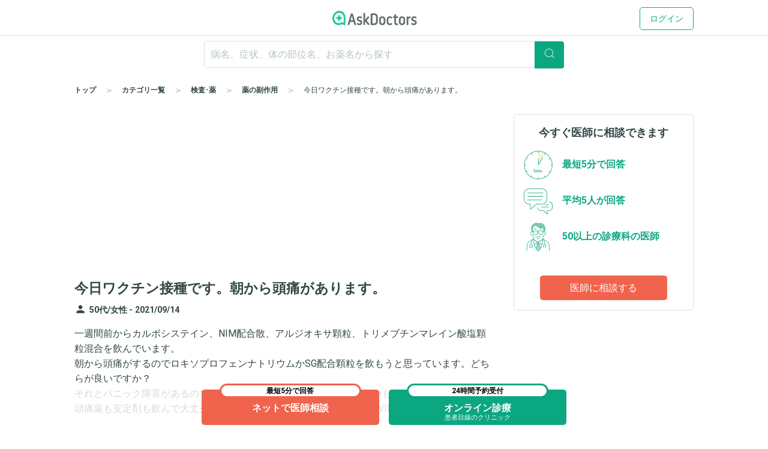

--- FILE ---
content_type: text/html; charset=utf-8
request_url: https://www.askdoctors.jp/topics/3383349
body_size: 12675
content:
<!DOCTYPE html>
<html lang="ja">
  <head prefix="fb: http://www.facebook.com/2008/fbml og: http://ogp.me/ns# article: http://ogp.me/ns/article#">
    <script async src="https://s.yimg.jp/images/listing/tool/cv/ytag.js"></script>
    <script>(function(n,i,v,r,s,c,x,z){x=window.AwsRumClient={q:[],n:n,i:i,v:v,r:r,c:c};window[n]=function(c,p){x.q.push({c:c,p:p});};z=document.createElement('script');z.async=true;z.src=s;document.head.insertBefore(z,document.head.getElementsByTagName('script')[0]);})('cwr','98b4d529-2e85-4617-a31a-5b9b257d02f3','1.0.0','ap-northeast-1','https://client.rum.us-east-1.amazonaws.com/1.10.0/cwr.js',{sessionSampleRate:0.1,guestRoleArn:'arn:aws:iam::656023149327:role/askdoctors-prod-rum-monitor',identityPoolId:'ap-northeast-1:f06c8084-edd8-4f44-a0eb-7c6508e59705',endpoint:'https://dataplane.rum.ap-northeast-1.amazonaws.com',telemetries:['errors','http','performance'],allowCookies:true,enableXRay:true});</script>
    <script>
      window.yjDataLayer = window.yjDataLayer || [];
      function ytag() { yjDataLayer.push(arguments); }

      ytag({"type":"ycl_cookie", "config":{"ycl_use_non_cookie_storage":true}});

    </script>
    
    <script src="https://assets.askdoctors.jp/assets/green/event-tracking-49c783f56c1c40ba30afa2a5be11150978f6e56b2376f981c820a9d708c8b1d7.js"></script>
    <meta charset="utf-8">
    <meta http-equiv="Content-Language" content="ja">
    <meta http-equiv="X-UA-Compatible" content="IE=Edge,chrome=1">
    <meta name="description" content="一週間前からカルボシステイン、NIM配合散、アルジオキサ顆粒、トリメブチンマレイン酸塩顆粒混合を飲んでいます。 朝から頭痛がするのでロキソプロフェンナトリウムかSG配合顆粒を飲もうと思っています。どちらが良いですか？ それとパニック障...">
    <meta name="keywords" content="アスクドクターズ,AskDoctors,医師,相談,質問,悩み,Q&amp;A,症状,病名,医者">
    <meta name="viewport" content="width=device-width,initial-scale=1" />
    <link rel="canonical" href="https://www.askdoctors.jp/topics/3383349" />
    <meta name="csrf-param" content="authenticity_token" />
<meta name="csrf-token" content="IfzW0ouVAdubiKdlKyyBeer_XJ9TCwDHOjgs2v2bpqxsiDUeykrSd5C_C6eaiycAftXcwI2ov-1oOt6JAmB1eA" />
      <meta property="og:title" content="今日ワクチン接種です。朝から頭痛があります。">
  <meta property="og:type" content="article">
  <meta property="og:image" content="https://assets.askdoctors.jp/assets/green/ogp-image-8b791f93c74f88dcb5e867d97b6f7921164420843df48cea0cfa2a1ddd93f484.jpg">
  <meta property="og:image:width" content="1200">
  <meta property="og:image:height" content="630">
  <meta property="og:url" content="/topics/3383349">
  <meta property="og:site_name" content="医師に相談アスクドクターズ">
  <meta property="og:description" content="一週間前からカルボシステイン、NIM配合散、アルジオキサ顆粒、トリメブチンマレイン酸塩顆粒混合を飲んでいます。 朝から頭痛がするのでロキソプロフェンナトリウムかSG配合顆粒を飲もうと思っています。どちらが良いですか？ それとパニック障害があるので接種前に安定剤のリーゼを飲んで行くつもりです。 頭痛薬も安定剤も飲んで大丈夫でしょうか？【新型コロナウイルス(COVID-19)についての質問】">
  <script type="application/ld+json">
    {
      "@context": "http://schema.org",
      "@type": "WebPage",
      "isAccessibleForFree": "False",
      "hasPart": {
        "@type": "WebPageElement",
        "isAccessibleForFree": "False",
        "cssSelector": ".paywall"
      }
    }
  </script>
  <script type="application/ld+json">
    {
      "@context": "http://schema.org",
      "@type": "Article",
      "mainEntityOfPage": {
        "@type": "WebPage",
        "@id": "https://www.askdoctors.jp/topics/3383349"
      },
      "headline": "今日ワクチン接種です。朝から頭痛があります。",
      "image": {
        "@type": "ImageObject",
        "url": "https://assets.askdoctors.jp/assets/green/ogp-image-8b791f93c74f88dcb5e867d97b6f7921164420843df48cea0cfa2a1ddd93f484.jpg",
        "width": "1200",
        "height": "630"
      },
      "publisher": {
        "@type": "Organization",
        "name": "アスクドクターズ",
        "logo": {
          "@type": "ImageObject",
          "url": "https://assets.askdoctors.jp/assets/green/logo_askdoctors-4374fcc4f8f8724eba9820939b145402bcc88a4042ecc258517299c7c9f41a76.svg"
        }
      },
      "description": "一週間前からカルボシステイン、NIM配合散、アルジオキサ顆粒、トリメブチンマレイン酸塩顆粒混合を飲んでいます。 朝から頭痛がするのでロキソプロフェンナトリウムかSG配合顆粒を飲もうと思っています。どちらが良いですか？ それとパニック障害があるので接種前に安定剤のリーゼを飲んで行くつもりです。 頭痛薬も安定剤も飲んで大丈夫でしょうか？【新型コロナウイルス(COVID-19)についての質問】"
    }
    </script>
   <script>
    window.googletag = window.googletag || {cmd: []};
    googletag.cmd.push(function() {
      googletag.defineSlot('/22982158076/ca-pub-3733682189367168-tag', [[300, 50], [300, 250], [336, 280]], 'div-gpt-ad-1709857019060-0').addService(googletag.pubads());
      anchorSlot = googletag.defineOutOfPageSlot('/22982158076/test_anchor', googletag.enums.OutOfPageFormat.TOP_ANCHOR);

      if (anchorSlot) {
        anchorSlot.addService(googletag.pubads());
      }

      googletag.pubads().enableSingleRequest();
      googletag.pubads().collapseEmptyDivs();
      googletag.enableServices();
    });
  </script>
  <script>
    window.googletag = window.googletag || {cmd: []};
    googletag.cmd.push(function() {
      googletag.defineSlot('/22982158076/Topic_Upper_Banner', ['fluid'], 'div-gpt-ad-1718587836519-0').setTargeting('tubt', ["d2"]).addService(googletag.pubads());
      googletag.pubads().enableSingleRequest();
      googletag.enableServices();
    });
  </script>
<script>
  window.googletag = window.googletag || {cmd: []};
  googletag.cmd.push(function() {
    googletag.defineSlot('/22982158076/Topic_Side_Stickey', [300, 600], 'div-gpt-ad-1719909430675-0').addService(googletag.pubads());
    googletag.pubads().enableSingleRequest();
    googletag.enableServices();
  });
</script>

    <title>今日ワクチン接種です。朝から頭痛があります。 - 薬･副作用 - 日本最大級／医師に相談できるQ&amp;Aサイト アスクドクターズ</title>
    <link rel="stylesheet" href="https://assets.askdoctors.jp/assets/green/application-584ad6847d5b63a70e819ea9c12f9212d17f3196e9d03dd1f9e0cc775dd0a788.css" media="all" />
    
    <link rel="icon" type="image/x-icon" href="https://assets.askdoctors.jp/assets/green/favicon/favicon-920d8da816cfe4e6875149b2214c4d5dacd473e2b1907f6d630ac7c3f5373f8b.ico" />
    <link rel="icon" sizes="192x192" href="https://assets.askdoctors.jp/assets/green/icon-99b0a044010bbde22bf7d40b2defe32b9c542af3eddc71e3fad5880e99033d7e.png">
    <link rel="apple-touch-icon" sizes="180x180" href="https://assets.askdoctors.jp/assets/green/apple-touch-icon-4da454cd6b92aa532bae36ebc975de4ea9d21a491ec08315b80c74310274adbf.png">
    <link href="https://fonts.googleapis.com/icon?family=Material+Icons%7CMaterial+Icons+Outlined" rel="stylesheet">
    <link rel="preconnect" href="https://fonts.googleapis.com">
    <link rel="preconnect" href="https://fonts.gstatic.com" crossorigin>
    <link href="https://fonts.googleapis.com/css2?family=Roboto:ital,wght@0,300;0,400;0,700;1,300;1,400;1,700&display=swap" rel="stylesheet">
    <script>
  dataLayer = [ {"uid":"3212b71b-4f75-4f0b-9bf9-9d9174189fc4","mid":"","patient_id":null,"patient_uid":null,"search_id":null,"service_name":"askdoctors"} ];
</script>

  <!-- Google Tag Manager -->
  <script>(function(w,d,s,l,i){w[l]=w[l]||[];w[l].push({'gtm.start':
    new Date().getTime(),event:'gtm.js'});var f=d.getElementsByTagName(s)[0],
    j=d.createElement(s),dl=l!='dataLayer'?'&l='+l:'';j.async=true;j.src=
    'https://www.googletagmanager.com/gtm.js?id='+i+dl+ '&gtm_auth=y4mCoMyIxlxCyhY6sJOHkg&gtm_preview=env-2&gtm_cookies_win=x';f.parentNode.insertBefore(j,f);
  })(window,document,'script','dataLayer','GTM-WL22FD7');</script>
  <!-- End Google Tag Manager -->

    <script async src="https://securepubads.g.doubleclick.net/tag/js/gpt.js"></script>
<script>
  window.googletag = window.googletag || {cmd: []};
  googletag.cmd.push(function() {
    googletag.pubads().enableSingleRequest();
    googletag.pubads().setTargeting('ms', ['guest']);
    googletag.enableServices();
  });
</script>
    <link rel="preconnect" href="https://dev.visualwebsiteoptimizer.com" />
<script type='text/javascript' id='vwoCode'>
window._vwo_code || (function() {
var account_id=1013215,
version=2.1,
settings_tolerance=2000,
hide_element='body',
hide_element_style = 'opacity:0 !important;filter:alpha(opacity=0) !important;background:none !important;transition:none !important;',
/* DO NOT EDIT BELOW THIS LINE */
f=false,w=window,d=document,v=d.querySelector('#vwoCode'),cK='_vwo_'+account_id+'_settings',cc={};try{var c=JSON.parse(localStorage.getItem('_vwo_'+account_id+'_config'));cc=c&&typeof c==='object'?c:{}}catch(e){}var stT=cc.stT==='session'?w.sessionStorage:w.localStorage;code={nonce:v&&v.nonce,use_existing_jquery:function(){return typeof use_existing_jquery!=='undefined'?use_existing_jquery:undefined},library_tolerance:function(){return typeof library_tolerance!=='undefined'?library_tolerance:undefined},settings_tolerance:function(){return cc.sT||settings_tolerance},hide_element_style:function(){return'{'+(cc.hES||hide_element_style)+'}'},hide_element:function(){if(performance.getEntriesByName('first-contentful-paint')[0]){return''}return typeof cc.hE==='string'?cc.hE:hide_element},getVersion:function(){return version},finish:function(e){if(!f){f=true;var t=d.getElementById('_vis_opt_path_hides');if(t)t.parentNode.removeChild(t);if(e)(new Image).src='https://dev.visualwebsiteoptimizer.com/ee.gif?a='+account_id+e}},finished:function(){return f},addScript:function(e){var t=d.createElement('script');t.type='text/javascript';if(e.src){t.src=e.src}else{t.text=e.text}v&&t.setAttribute('nonce',v.nonce);d.getElementsByTagName('head')[0].appendChild(t)},load:function(e,t){var n=this.getSettings(),i=d.createElement('script'),r=this;t=t||{};if(n){i.textContent=n;d.getElementsByTagName('head')[0].appendChild(i);if(!w.VWO||VWO.caE){stT.removeItem(cK);r.load(e)}}else{var o=new XMLHttpRequest;o.open('GET',e,true);o.withCredentials=!t.dSC;o.responseType=t.responseType||'text';o.onload=function(){if(t.onloadCb){return t.onloadCb(o,e)}if(o.status===200||o.status===304){_vwo_code.addScript({text:o.responseText})}else{_vwo_code.finish('&e=loading_failure:'+e)}};o.onerror=function(){if(t.onerrorCb){return t.onerrorCb(e)}_vwo_code.finish('&e=loading_failure:'+e)};o.send()}},getSettings:function(){try{var e=stT.getItem(cK);if(!e){return}e=JSON.parse(e);if(Date.now()>e.e){stT.removeItem(cK);return}return e.s}catch(e){return}},init:function(){if(d.URL.indexOf('__vwo_disable__')>-1)return;var e=this.settings_tolerance();w._vwo_settings_timer=setTimeout(function(){_vwo_code.finish();stT.removeItem(cK)},e);var t;if(this.hide_element()!=='body'){t=d.createElement('style');var n=this.hide_element(),i=n?n+this.hide_element_style():'',r=d.getElementsByTagName('head')[0];t.setAttribute('id','_vis_opt_path_hides');v&&t.setAttribute('nonce',v.nonce);t.setAttribute('type','text/css');if(t.styleSheet)t.styleSheet.cssText=i;else t.appendChild(d.createTextNode(i));r.appendChild(t)}else{t=d.getElementsByTagName('head')[0];var i=d.createElement('div');i.style.cssText='z-index: 2147483647 !important;position: fixed !important;left: 0 !important;top: 0 !important;width: 100% !important;height: 100% !important;background: white !important;display: block !important;';i.setAttribute('id','_vis_opt_path_hides');i.classList.add('_vis_hide_layer');t.parentNode.insertBefore(i,t.nextSibling)}var o=window._vis_opt_url||d.URL,s='https://dev.visualwebsiteoptimizer.com/j.php?a='+account_id+'&u='+encodeURIComponent(o)+'&vn='+version;if(w.location.search.indexOf('_vwo_xhr')!==-1){this.addScript({src:s})}else{this.load(s+'&x=true')}}};w._vwo_code=code;code.init();})();
</script>

  </head>
  <body>
      <!-- Google Tag Manager (noscript) -->
  <noscript><iframe src="https://www.googletagmanager.com/ns.html?id=GTM-WL22FD7&gtm_auth=y4mCoMyIxlxCyhY6sJOHkg&gtm_preview=env-2&gtm_cookies_win=x"
                    height="0" width="0" style="display:none;visibility:hidden"></iframe></noscript>
  <!-- End Google Tag Manager (noscript) -->
  <script>
    dataLayer.push({
      'event':'setMemberStatus',
      'member_status': 'guest',
      'device_type': 'desktop'
    });
  </script>
  <script>
    var title = 'メッセージ詳細';
    var path = '/topics/detail';
    dataLayer.push({
      'event': 'setPageInfo',
      'page_path': path !== '' ? path : undefined,
      'page_title': title !== '' ? title : undefined
    });
  </script>

        <header class="header" role="banner">

  <!-- JavaScriptから検索ワードを取得 -->
  <div id="search-word" data-search-word=""></div>

  <div class="header-pc">
  <div class="header__content" role="collapse">
    <div class=" logo-conteiner ">
      <p class="logo">
        <a href="/">
          <img src="https://assets.askdoctors.jp/assets/green/logo_askdoctors-4374fcc4f8f8724eba9820939b145402bcc88a4042ecc258517299c7c9f41a76.svg" alt="AskDoctors">
</a>      </p>
    </div>

    <nav class="global-nav">
        <a class="button button--primary-outline" href="/login">ログイン</a>
    </nav>
  </div>
</div>


  <div class="header-sp">
  <div class="header-sp__inner">
    <div class="header-sp__logo  loggedout ">
      <p class="logo">
        <a href="/">
          <img src="https://assets.askdoctors.jp/assets/green/logo_askdoctors-4374fcc4f8f8724eba9820939b145402bcc88a4042ecc258517299c7c9f41a76.svg" alt="AskDoctors">
</a>      </p>
    </div>
      <div class="header-sp__side">
          <span class="button button--primary-outline">
            <a href="/login">
              ログイン
</a>          </span>
      </div>
  </div>
</div>

    <div id="search-app" class="mobile-only">
  <div class="header-sp__search-trigger" role="toggle-next-fade">
  <div class="open header-sp__search-box">
    <form role="ignore-empty-submit" autocomplete="false" id="search-app-fallback-form" action="/search/topics" accept-charset="UTF-8" method="get">
      <i class="glyphs glyphs-search" aria-hidden="true"></i>
      <input name="q" class="current_keyword_placeholder"
      placeholder="病名、症状、体の部位名、お薬名から探す" value="">
</form>  </div>
</div>

</div>

<div id="search-box" class="pc-only">
  <form id="search-box-fallback-form" role="ignore-empty-submit" action="/search/topics" accept-charset="UTF-8" method="get" autocomplete="off">
  <div class="search">
    <input name="q" class="search__textbox" value="" type="text" autocomplete="off"
      placeholder="病名、症状、体の部位名、お薬名から探す" role="ignore-empty-target">
    <button class="search__button button button--primary" type="submit">
      <i class="glyphs glyphs-search" aria-hidden="true"></i>
    </button>
    <div class="padding-top8">
      <ul>
        <li class="search-suggest-tag active"><a href="#" class="g-icon-add icon-size-s">女性</a></li>
        <li class="search-suggest-tag"><a href="#" class="g-icon-add icon-size-s">男性</a></li>
      </ul>
      <ul>
        <li class="search-suggest-tag"><a href="#" class="g-icon-add icon-size-s">乳幼児</a></li>
        <li class="search-suggest-tag"><a href="#" class="g-icon-add icon-size-s">10歳未満</a></li>
        <li class="search-suggest-tag"><a href="#" class="g-icon-add icon-size-s">10代</a></li>
        <li class="search-suggest-tag"><a href="#" class="g-icon-add icon-size-s">20代</a></li>
        <li class="search-suggest-tag"><a href="#" class="g-icon-add icon-size-s">30代</a></li>
        <li class="search-suggest-tag"><a href="#" class="g-icon-add icon-size-s">40代</a></li>
        <li class="search-suggest-tag"><a href="#" class="g-icon-add icon-size-s">50代</a></li>
        <li class="search-suggest-tag"><a href="#" class="g-icon-add icon-size-s">60代</a></li>
        <li class="search-suggest-tag"><a href="#" class="g-icon-add icon-size-s">70代以上</a></li>
      </ul>
    </div>
  </div>
</form>

</div>



  

  <div class="breadcrumbs pc-only">
    <ol class="breadcrumbs-list" itemscope itemtype="http://schema.org/BreadcrumbList">
    <li itemprop="itemListElement" itemscope itemtype="http://schema.org/ListItem" class="breadcrumbs-list-item">
        <a itemprop="item" href="/"><span itemprop="name">トップ</span></a>
      <meta itemprop="position" content="1"/>
    </li>
    <li itemprop="itemListElement" itemscope itemtype="http://schema.org/ListItem" class="breadcrumbs-list-item">
        <a itemprop="item" href="/categories"><span itemprop="name">カテゴリ一覧</span></a>
      <meta itemprop="position" content="2"/>
    </li>
    <li itemprop="itemListElement" itemscope itemtype="http://schema.org/ListItem" class="breadcrumbs-list-item">
        <a itemprop="item" href="/topics/categories/examination-and-medicine"><span itemprop="name">検査･薬</span></a>
      <meta itemprop="position" content="3"/>
    </li>
    <li itemprop="itemListElement" itemscope itemtype="http://schema.org/ListItem" class="breadcrumbs-list-item">
        <a itemprop="item" href="/topics/categories/examination-and-medicine/adverse-effect"><span itemprop="name">薬の副作用</span></a>
      <meta itemprop="position" content="4"/>
    </li>
    <li itemprop="itemListElement" itemscope itemtype="http://schema.org/ListItem" class="breadcrumbs-list-item">
        <span itemprop="name">今日ワクチン接種です。朝から頭痛があります。</span>
      <meta itemprop="position" content="5"/>
    </li>
</ol>

</div>


</header>


    

    





<main role="main" class="push-bottom-none--sp">
  <div class="inner inner-sp clearfix">
    <div class="column-main">

      


  <!-- /22982158076/Topic_Upper_Banner -->
  <div class="targeting-banner-area">
    <div id='div-gpt-ad-1718587836519-0'>
      <script>
        googletag.cmd.push(function() { googletag.display('div-gpt-ad-1718587836519-0'); });
      </script>
    </div>
  </div>



      


      <article>

        <h1 class="qa-heading">今日ワクチン接種です。朝から頭痛があります。</h1>

        <div class="qa-contents">
  <div class="qa-contents__wrap">
    <div class="qa-contents__inr">
      <p>
          <i class="material-icons qa-contents__icon label--before">person</i><small class="text-sub text-gendar">50代/女性 -</small>
        <small class="text-sub text-gendar"><time datetime="2021-09-14 07:40:16 +0900">
  2021/09/14
</time>
</small>
      </p>
    </div>
  </div>

  <div class="qa-contents__text">
    <p>一週間前からカルボシステイン、NIM配合散、アルジオキサ顆粒、トリメブチンマレイン酸塩顆粒混合を飲んでいます。
<br />朝から頭痛がするのでロキソプロフェンナトリウムかSG配合顆粒を飲もうと思っています。どちらが良いですか？
<br />それとパニック障害があるので接種前に安定剤のリーゼを飲んで行くつもりです。
<br />頭痛薬も安定剤も飲んで大丈夫でしょうか？【新型コロナウイルス(COVID-19)についての質問】</p>

  </div>


  


</div>

<div class="inner-s push-bottom--lg">

</div>

        
  <div class="qa-contents">
    <h2 class="heading18">注目の情報</h2>
    <ul class="qa-bnr-lst">
        <li>
          <a href="https://www.askdoctors.jp/online_clinic/k_mesen?utm_source=askweb_topicmid_display&amp;utm_medium=display&amp;utm_campaign=general-general_all" target="_blank">
            <div class="qa-bnr-flex" onclick="pushImageBannerEvent(&#39;OL診療&#39;,&#39;click&#39;, &#39;topic-mid&#39;)">
              <div class="margin-right12">
                
              </div>
              <div class="margin-right32">
                <img src="https://static.askdoctors.jp/ab/k-mesen600x200_0613@1x.png" alt="" onload="pushImageBannerEvent(&#39;OL診療&#39;,&#39;impression&#39;, &#39;topic-mid&#39;)">
              </div>
            </div>
          </a>
        </li>
        <li>
          <a href="https://www.askdoctors.jp/summary/ckdselfcheck?utm_source=ask_site_pr&amp;utm_medium=display&amp;utm_campaign=2024ckdo" target="_blank">
            <div class="qa-bnr-flex" onclick="pushImageBannerEvent(&#39;CKD&#39;,&#39;click&#39;, &#39;topic-mid&#39;)">
              <div class="margin-right12">
                
              </div>
              <div class="margin-right32">
                <img src="https://static.askdoctors.jp/ab/ckd/251225_ckd_selfcheck_bnr_b.png" alt="" onload="pushImageBannerEvent(&#39;CKD&#39;,&#39;impression&#39;, &#39;topic-mid&#39;)">
              </div>
            </div>
          </a>
        </li>
        <li>
          <a href="https://www.askdoctors.jp/summary/atrial_fibrillation_intro?from=qa" target="_blank">
            <div class="qa-bnr-flex" onclick="pushImageBannerEvent(&#39;pr-atrial-fibrillation&#39;,&#39;click&#39;, &#39;topic-mid&#39;)">
              <div class="margin-right12">
                
              </div>
              <div class="margin-right32">
                <img src="https://static.askdoctors.jp/ab/240313_sitebanner_600*230.png" alt="" onload="pushImageBannerEvent(&#39;pr-atrial-fibrillation&#39;,&#39;impression&#39;, &#39;topic-mid&#39;)">
              </div>
            </div>
          </a>
        </li>
    </ul>
  </div>


        <div id="doctor-answer-jump"></div>

          <div class="block type-subtext qa-answers-note">
            <img alt="" height="24" src="https://assets.askdoctors.jp/assets/green/icon/exclamation-29aa97b2eb8462c502476898a7aa8cdcbef3503449833ea330ded145bb5f30c4.svg" />
            <p>各回答は、回答日時点での情報です。最新の情報は、投稿日が新しいQ＆A、もしくは<a href="/topics/add-form">自分で相談する</a>ことでご確認いただけます。</p>
          </div>
        <div class="paywall">
              <div class="block topics-inr-qa">
    <div class="qa-comment-title">
      4名の医師が回答しています
    </div>

  <div class="qa-comment qa-comment-top--none">
          <div class=" js-qa-masked-doctor-comment" style="">
      
<div class="qa-comment-profile">
  <a href="/doctors/1697">
    <div class="qa-comment-profile-set">
      <div class="qa-comment-profile-image">
        <img src="https://assets.askdoctors.jp/assets/green/icon/icon_doctor01_bg-a2052b9ce4f8da2f532d10a69f3298a0f4417ef5ffde602a5d38497e0f25b9e6.svg" height="50" alt="">
      </div>
        <div class="qa-comment-profile-wrap">
          <h3 class="qa-comment-profile-masked-title">
            一般内科の医師が回答
          </h3>
        </div>
      <div class="read-more">
        <i class="material-icons navigate_next">navigate_next</i>
      </div>
    </div>
</a></div>


  <div class="qa-comment-doctor qa-comment-mask push-top--sm">
      <div class="js-registration-buttons" data-props="{&quot;emailRegistrationUrl&quot;:&quot;/user/pre-register/free&quot;,&quot;additionalParams&quot;:{&quot;no_confirm&quot;:&quot;true&quot;,&quot;paying_cancelable&quot;:1},&quot;lastLoginMethod&quot;:null}"></div>
  </div>

    </div>
    <div class="qa-masked-doctor-comment js-qa-masked-doctor-comment" style="">
      
<div class="qa-comment-profile">
  <a href="/doctors/1299">
    <div class="qa-comment-profile-set">
      <div class="qa-comment-profile-image">
        <img src="https://assets.askdoctors.jp/assets/green/icon/icon_doctor01_bg-a2052b9ce4f8da2f532d10a69f3298a0f4417ef5ffde602a5d38497e0f25b9e6.svg" height="50" alt="">
      </div>
        <div class="qa-comment-profile-wrap">
          <h3 class="qa-comment-profile-masked-title">
            一般内科の医師が回答
          </h3>
        </div>
      <div class="read-more">
        <i class="material-icons navigate_next">navigate_next</i>
      </div>
    </div>
</a></div>


  <div class="qa-comment-doctor qa-comment-mask push-top--sm">
      <div class="js-registration-buttons" data-props="{&quot;emailRegistrationUrl&quot;:&quot;/user/pre-register/free&quot;,&quot;additionalParams&quot;:{&quot;no_confirm&quot;:&quot;true&quot;,&quot;paying_cancelable&quot;:1},&quot;lastLoginMethod&quot;:null}"></div>
  </div>

    </div>
    <div class="qa-masked-doctor-comment js-qa-masked-doctor-comment" style="">
      
<div class="qa-comment-profile">
  <a href="/doctors/7774">
    <div class="qa-comment-profile-set">
      <div class="qa-comment-profile-image">
        <img src="https://assets.askdoctors.jp/assets/green/icon/icon_doctor01_bg-a2052b9ce4f8da2f532d10a69f3298a0f4417ef5ffde602a5d38497e0f25b9e6.svg" height="50" alt="">
      </div>
        <div class="qa-comment-profile-wrap">
          <h3 class="qa-comment-profile-masked-title">
            消化器内科の医師が回答
          </h3>
        </div>
      <div class="read-more">
        <i class="material-icons navigate_next">navigate_next</i>
      </div>
    </div>
</a></div>


  <div class="qa-comment-doctor qa-comment-mask push-top--sm">
      <div class="js-registration-buttons" data-props="{&quot;emailRegistrationUrl&quot;:&quot;/user/pre-register/free&quot;,&quot;additionalParams&quot;:{&quot;no_confirm&quot;:&quot;true&quot;,&quot;paying_cancelable&quot;:1},&quot;lastLoginMethod&quot;:null}"></div>
  </div>

    </div>
    <div class="qa-masked-doctor-comment js-qa-masked-doctor-comment" style="display: none">
      
<div class="qa-comment-profile">
  <a href="/doctors/3726">
    <div class="qa-comment-profile-set">
      <div class="qa-comment-profile-image">
        <img src="https://assets.askdoctors.jp/assets/green/icon/icon_doctor01_bg-a2052b9ce4f8da2f532d10a69f3298a0f4417ef5ffde602a5d38497e0f25b9e6.svg" height="50" alt="">
      </div>
        <div class="qa-comment-profile-wrap">
          <h3 class="qa-comment-profile-masked-title">
            形成外科の医師が回答
          </h3>
        </div>
      <div class="read-more">
        <i class="material-icons navigate_next">navigate_next</i>
      </div>
    </div>
</a></div>


  <div class="qa-comment-doctor qa-comment-mask push-top--sm">
      <div class="js-registration-buttons" data-props="{&quot;emailRegistrationUrl&quot;:&quot;/user/pre-register/free&quot;,&quot;additionalParams&quot;:{&quot;no_confirm&quot;:&quot;true&quot;,&quot;paying_cancelable&quot;:1},&quot;lastLoginMethod&quot;:null}"></div>
  </div>

    </div>

    <div class="qa-comment-button button-toggle show-qa-masked-doctor-comment-button js-show-qa-masked-doctor-comment">
      <a href="">
        <i class="material-icons"></i>他1名を見る
      </a>
    </div>


  </div>
</div>


        </div>

        <div class="note-panel">
          <p>
            本サービスは医師による健康相談サービスで、医師による回答は相談内容に応じた医学的助言です。診断・診察などを行うものではありません。
            このことを十分認識したうえで自己の責任において、医療機関への受診有無等をご自身でご判断ください。
            実際に医療機関を受診する際も、治療方法、薬の内容等、担当の医師によく相談、確認するようにお願いいたします。
          </p>
        </div>


      </article>

      <div class="flex-center">
  <div id='div-gpt-ad-1709857019060-0' class='margin-bottom24' style='min-width: 300px; min-height: 50px;'>
    <script>
      googletag.cmd.push(function() { googletag.display('div-gpt-ad-1709857019060-0'); });
    </script>
  </div>
</div>


      
<div class="qa-list-border-none" id="similar-question-jump">
  <div role="recommend-topics" data-topic-id="3383349"></div>
</div>

<div class="qa-search-set text-center push-top--lg">
  <h4 class="push-bottom--sm">お探しの情報は、見つかりましたか？</h4>
  <p>
    <small>
      キーワードは、文章より単語をおすすめします。<br>
      キーワードの追加や変更をすると、<br>
      お探しの情報がヒットするかもしれません
    </small>
  </p>
  <div class="push-bottom--lg">
    <ul class="qa-search-set-btn">
      <li>
        <a class="js-focus-whole-question-search">検索しなおす</a>
      </li>
      <li class="select">
        <a href="/topics/add-form">医師に相談</a>
      </li>
    </ul>
  </div>
</div>

      <div class="pc-only">
      </div>

      <section>
  <div class="inner push-top--lg">
    <div class="top-dr-info">
      <h3 class="heading20 border-normal-bottom padding-bottom4">協力医師紹介</h3>
      <p class="push-top--sm">アスクドクターズの記事やセミナー、Q&Aでの協力医師は、<b>国内医師の約9割、33万人以上</b>が利用する医師向けサイト「<a href="http://m3.com/" target="_blank">m3.com</a>」の会員です。</p>
      <h4 class="heading18 push-top">記事・セミナーの協力医師</h4>
      <ul class="top-dr-lst flex-start push-top">
        <li>
          <a href="/articles/supervising_doctors/359">
            <p class="top-dr-thumb"><img alt="白月遼先生" src="https://assets.askdoctors.jp/assets/green/dr-lst/dr-shirotsuki@x1-c4d0d70580d8c694fa9a2b26a882e7aa492426893845b800fad44bf480bc1311.png" /></p>
            <p class="top-dr-name type-subtext margin-top12"><b>白月 遼&nbsp;先生</b></p>
            <p class="top-dr-hospital margin-top4">患者目線のクリニック</p>
</a>        </li>
        <li>
          <a href="/articles/supervising_doctors/227">
            <p class="top-dr-thumb"><img alt="森戸やすみ先生" src="https://assets.askdoctors.jp/assets/green/dr-lst/dr-morito@x1-935e3aa7cd4b4ff18e37e98d4f956b6657c5b156a5940e4f82e7c090e5847245.png" /></p>
            <p class="top-dr-name type-subtext margin-top12"><b>森戸 やすみ&nbsp;先生</b></p>
            <p class="top-dr-hospital margin-top4">どうかん山こどもクリニック</p>
</a>        </li>
        <li>
          <a href="/articles/supervising_doctors/175">
            <p class="top-dr-thumb"><img alt="法村尚子先生" src="https://assets.askdoctors.jp/assets/green/dr-lst/dr-norimura@x1-a5dc4e50e23157d3afaaf0948597b36413aa4f8d3f37a852b7fc717b23196eda.png" /></p>
            <p class="top-dr-name type-subtext margin-top12"><b>法村 尚子&nbsp;先生</b></p>
            <p class="top-dr-hospital margin-top4">高松赤十字病院</p>
</a>        </li>
        <li>
          <a href="/articles/supervising_doctors/180">
            <p class="top-dr-thumb"><img alt="横山啓太郎先生" src="https://assets.askdoctors.jp/assets/green/dr-lst/dr-yokoyama@x1-ffe6cb89410043c08e559e8d25d4c9a6297f32d520c7ac9d151fbba289e52e51.png" /></p>
            <p class="top-dr-name type-subtext margin-top12"><b>横山 啓太郎&nbsp;先生</b></p>
            <p class="top-dr-hospital margin-top4">慈恵医大晴海トリトンクリニック</p>
</a>        </li>
        <li>
          <a href="/articles/supervising_doctors/177">
            <p class="top-dr-thumb"><img alt="堤多可弘先生" src="https://assets.askdoctors.jp/assets/green/dr-lst/dr-tsutsumi@x1-87360522beb8b7e2d8b5599790c810ce5be567285f95d7c3c5f1357559a91de3.png" /></p>
            <p class="top-dr-name type-subtext margin-top12"><b>堤 多可弘&nbsp;先生</b></p>
            <p class="top-dr-hospital margin-top4">VISION PARTNERメンタルクリニック四谷</p>
</a>        </li>
        <li>
          <a href="/articles/supervising_doctors/181">
            <p class="top-dr-thumb"><img alt="平野井啓一先生" src="https://assets.askdoctors.jp/assets/green/dr-lst/dr-hiranoi@x1-102b5b2d8bcf52cefcb005ca71559aa2b53419849a5b8820faa6342d27476af8.png" /></p>
            <p class="top-dr-name type-subtext margin-top12"><b>平野井 啓一&nbsp;先生</b></p>
            <p class="top-dr-hospital margin-top4">株式会社メディカル・マジック・ジャパン、平野井労働衛生コンサルタント事務所</p>
</a>        </li>
      </ul>
      <h4 class="heading18 push-top">Q&Aの協力医師</h4>
      <p class="push-top--sm">内科、外科、産婦人科、小児科、婦人科、皮膚科、眼科、耳鼻咽喉科、整形外科、精神科、循環器科、消化器科、呼吸器科をはじめ、55以上の診療科より、のべ8,000人以上の医師が回答しています。</p>
      <p class="text-right push-top push-bottom--lg"><a href="/doctors">Q&amp;A協力医師一覧へ</a></p>
    </div>
  </div>
</section>

    </div>
    <div class="column-side">
  <section class="services-description services-description__side">
    <div class="services-point-panel">
      <p class="services-point-panel__title">今すぐ医師に相談できます</p>
      <ul class="row services-point-panel__row">
        <li class="col col-3 services-point-panel__col">
          <img src="https://assets.askdoctors.jp/assets/green/icon/icon_clock-c9d7c76608fd7152653592976dc71188f162b8a89d0779aade13aa23f442245a.svg" height="80" alt="">
          <p>最短5分で回答</p>
        </li>
        <li class="col col-3 services-point-panel__col">
          <img src="https://assets.askdoctors.jp/assets/green/icon/icon_comment-c60bbab7e0d8b94d560d7ab74dd14a8895681e14531f4cd59942824caa539dc2.svg" height="80" alt="">
          <p>平均5人が回答</p>
        </li>
        <li class="col col-3 services-point-panel__col">
          <img src="https://assets.askdoctors.jp/assets/green/icon/icon_doctor_simple-0fee0618069575801a28c00f1f12d93d32356300def94b0934cadf1324feeea1.svg" height="80" alt="">
          <p>50以上の診療科の医師</p>
        </li>
      </ul>
      <div class="text-center"><a class="button button--register services-point-panel__button" href="/topics/add-form">医師に相談する</a></div>
    </div>
  </section>

  <!-- /22982158076/Topic_Side_Stickey -->
  <div id='div-gpt-ad-1719909430675-0' style='min-width: 300px; min-height: 600px;' class="push-top">
    <script>
      googletag.cmd.push(function() { googletag.display('div-gpt-ad-1719909430675-0'); });
    </script>
  </div>

</div>

  </div>

  <div class="mobile-only">
  </div>

  <div class="contents-inner">
    <ol class="breadcrumbs-list-sp" itemscope itemtype="http://schema.org/BreadcrumbList">
    <li itemprop="itemListElement" itemscope itemtype="http://schema.org/ListItem" class="breadcrumbs-list-item">
        <a itemprop="item" href="/"><span itemprop="name">トップ</span></a>
      <meta itemprop="position" content="1"/>
    </li>
    <li itemprop="itemListElement" itemscope itemtype="http://schema.org/ListItem" class="breadcrumbs-list-item">
        <a itemprop="item" href="/categories"><span itemprop="name">カテゴリ一覧</span></a>
      <meta itemprop="position" content="2"/>
    </li>
    <li itemprop="itemListElement" itemscope itemtype="http://schema.org/ListItem" class="breadcrumbs-list-item">
        <a itemprop="item" href="/topics/categories/examination-and-medicine"><span itemprop="name">検査･薬</span></a>
      <meta itemprop="position" content="3"/>
    </li>
    <li itemprop="itemListElement" itemscope itemtype="http://schema.org/ListItem" class="breadcrumbs-list-item">
        <a itemprop="item" href="/topics/categories/examination-and-medicine/adverse-effect"><span itemprop="name">薬の副作用</span></a>
      <meta itemprop="position" content="4"/>
    </li>
    <li itemprop="itemListElement" itemscope itemtype="http://schema.org/ListItem" class="breadcrumbs-list-item">
        <span itemprop="name">今日ワクチン接種です。朝から頭痛があります。</span>
      <meta itemprop="position" content="5"/>
    </li>
</ol>

  </div>
  <script>
    googletag.cmd.push(() => {
      if (anchorSlot) {
        googletag.display(anchorSlot);
      }
    });
  </script>
</main>

    
<div id="campaigns-dialog" class="campaigns-dialog">
  <div class="campaigns-dialog-area">
    <button class="campaigns-dialog-close01" type="button" onclick="closeModal();"><i class="material-icons">close</i></button>

    <div class="campaigns-dialog-area-wrapper">
      <div class="campaigns-dialog-area-inr">
        <p class="campaigns-dialog-ttl"><b>紹介する方法をお選びください</b></p>
        <p class="campaigns-dialog-txt">ボタンを押すと以下の説明がコピーされます。<br>そのまま手軽に送ることができます。</p>
        <div class="campaigns-dialog-picup-area">
          <p class="campaigns-dialog-picup-txt">ネットで医師に相談できる「アスクドクターズ」<br>医師が答える250万件以上のQ&Aも見放題</p>
          <p class="campaigns-dialog-picup-txt">▼会員限定Q&Aを無料で見るにはこちら<br>
          <p>https://xxx（招待用URLが入ります）</p>
        </div>
        <div class="campaigns-btn mobile-only ">
          <p>
            <button class="button button--default button--lg mobile-only" type="button" onclick="lineInvitation();">
              <picture>
                <source type="image/webp" srcset="https://assets.askdoctors.jp/assets/green/landing/line-icon-281d05a3aaae9ffade8f05ed2dffed530001754857431edccfb330ad9ca6b25d.webp" style="width:24px;">
                <img src="https://assets.askdoctors.jp/assets/green/landing/line-icon-db51f4781ba60f9dbe9ace75a2319b00a2883c7086b46e5fe8422886b5a823c7.png" style="width:24px;" alt="">
              </picture>
              LINEで送る
            </button>
          </p>
        </div>
        <div class="campaigns-btn">
          <p>
            <button class="button button--default button--lg" type="button" onclick="mailInvitation();">
              <picture>
                <source type="image/webp" srcset="https://assets.askdoctors.jp/assets/green/landing/mail-icon-3763c746333c89aec4ef28b8ca420b105749066baacacd13dac98cd6295e61aa.webp" style="width:24px;">
                <img src="https://assets.askdoctors.jp/assets/green/landing/mail-icon-738b8c66341819969e2cbf2c367790f0fa9529d60c702f0358b7d227c47a93ce.png" style="width:24px;" alt="">
              </picture>
              メールで送る
            </button>
          </p>
        </div>
        <div class="campaigns-btn">
          <p>
            <button class="button button--default button--lg" type="button" onclick="copyInvitation();">
              <picture>
                <source type="image/webp" srcset="https://assets.askdoctors.jp/assets/green/landing/copy-icon-1f7469f655df60d9219ab7df450803c35f649795ad834f957787e9bff5779a56.webp" style="width:24px;">
                <img src="https://assets.askdoctors.jp/assets/green/landing/copy-icon-20d9ca487ad64982ae1315f781048ab8a3d84ae78eb0f7c9b0247e67e6db114f.png" style="width:24px;" alt="">
              </picture>
              URLをコピー
            </button>
          </p>
        </div>
        <button class="campaigns-dialog-close02" type="button" onclick="closeModal();">閉じる</button>
      </div>
    </div>

  </div>
</div>

        <section class="footer-btn-area">
    <div class="fv-area">
      <div class="fv-area-inr">
        <div class="fv-btn-wrap flex-center">
          <div class="fv-btn-l">
            <a class="button button--register button--lg" href="/topics/add-form">
              <p class="fv-btn-txt"><small>最短5分で回答</small>ネットで医師相談</p>
</a>          </div>
          <div class="fv-btn-r">
              <a class="button button--primary button--lg" href="/online_clinic/k_mesen?utm_campaign=general-general_all&amp;utm_medium=display&amp;utm_source=askweb_ub_display">
              <p class="fv-btn-txt"><small>24時間予約受付</small>オンライン診療</p>
              <span class="fv-btn-txt-sub">患者目線のクリニック</span>
</a>          </div>
        </div>
      </div>
    </div>
  </section>
<footer>
      <ul class="footer__nav push-top--lg">
        <li><a href="/faq">よくあるご質問</a></li>
        <li><a href="/summary/corporate_inquiries">法人のお問い合わせ</a></li>
        <li><a href="/doctors">協力医師一覧</a></li>
        <li><a href="/help">ヘルプ</a></li>
        <li><a href="/open/terms">利用規約</a></li>
        <li><a target="_blank" href="https://corporate.m3.com/privacy/">個人情報の取扱について</a></li>
        <li><a href="/open/trade">特定商取引法に基づく表示</a></li>
        <li><a href="/open/about">運営会社</a></li>
        <li><a href="/sitemap">サイトマップ</a></li>
        <li><a target="_blank" href="https://corporate.m3.com/customer_harassment/">カスタマーハラスメントポリシー</a></li>
      </ul>

    <div class="inner">
      <aside>
        <p class="heading3">グループサイト</p>
        <ul class="footer-gloup__list">
          <li><a href="/articles">トピックス</a></li>
          <li><a href="https://askdoctorslab.jp" target="_blank">AskDoctors総研</a></li>
        </ul>
      </aside>
    </div>

  <div class="inner">
    <small>Copyright © 2005-2026 M3, Inc. All Rights Reserved.</small>
  </div>
</footer>

    <div style="position :fixed; right :200%;">
      <textarea id="copymessage"></textarea>
    </div>
    <script src="https://assets.askdoctors.jp/assets/packs/js/runtime-8c00e5d2e411141371ab.js" defer="defer"></script>
<script src="https://assets.askdoctors.jp/assets/packs/js/3751-80d8f81784de510ec608.js" defer="defer"></script>
<script src="https://assets.askdoctors.jp/assets/packs/js/1083-e3a9b52d80cef60faf24.js" defer="defer"></script>
<script src="https://assets.askdoctors.jp/assets/packs/js/2124-7d0f899b8abc2a744432.js" defer="defer"></script>
<script src="https://assets.askdoctors.jp/assets/packs/js/topic_viewer_vote-120529804a3aab072512.js" defer="defer"></script>
<script src="https://assets.askdoctors.jp/assets/packs/js/impression_tracker-f5ff7c3097646748a41e.js" defer="defer"></script>
<script src="https://assets.askdoctors.jp/assets/packs/js/invitation/introduction-73240a2cb8656c86fe1e.js" defer="defer"></script>
<script src="https://assets.askdoctors.jp/assets/packs/js/focus_whole_question_search-3aa9f2834f6607f8933b.js" defer="defer"></script>
<script src="https://assets.askdoctors.jp/assets/packs/js/registration_buttons-12fb04470c8ba1daf3b4.js" defer="defer"></script>
<script src="https://assets.askdoctors.jp/assets/packs/js/1854-2e226441eade9cb008a7.js" defer="defer"></script>
<script src="https://assets.askdoctors.jp/assets/packs/js/5957-64ce4896b75cd75e102d.js" defer="defer"></script>
<script src="https://assets.askdoctors.jp/assets/packs/js/search-ebd6b836909436e0229f.js" defer="defer"></script>
<script src="https://assets.askdoctors.jp/assets/packs/js/enquete-13b69accb3ec747ae26a.js" defer="defer"></script>
<script src="https://assets.askdoctors.jp/assets/packs/js/commons-dacfc855b52e6db5719b.js" defer="defer"></script>
      <div id='uniqueid-enquete-app'
        data-hae-survey="false"
        data-hae-survey-url="https://jp.surveymonkey.com/r/K8GJVF6"
        data-unique-id="3212b71b-4f75-4f0b-9bf9-9d9174189fc4"
      ></div>

    

    <script src="https://assets.askdoctors.jp/assets/green/application-549ae237a87ce17f1f9986c30f17f1b96e306b4c7c6e7dd25bb5555fccaf5c4c.js"></script>
    <script>
  console.log({
    PIPELINE_ID: '',
    JOB_ID: '21125693634'
  });
</script>

      <script type="text/javascript">
    /* <![CDATA[ */
    var google_conversion_id = 985542535;
    var google_custom_params = window.google_tag_params;
    var google_remarketing_only = true;
    /* ]]> */
  </script>
  <script type="text/javascript" src="//www.googleadservices.com/pagead/conversion.js">
  </script>
  <noscript>
    <div style="display:inline;">
      <img height="1" width="1" style="border-style:none;" alt="" src="//googleads.g.doubleclick.net/pagead/viewthroughconversion/985542535/?value=0&amp;guid=ON&amp;script=0"/>
    </div>
  </noscript>


          <script>
        document
          .querySelectorAll('.js-show-qa-masked-doctor-comment')
          .forEach((element) => {
            element.addEventListener('click', e => {
              e.preventDefault();
              // 省略していた医師回答の部分を表示
              document
                .querySelectorAll('.js-qa-masked-doctor-comment')
                .forEach((el) => {
                el.style.display = 'block';
              });
              // 続きをみるボタンを非表示に
              document
                .querySelectorAll('.js-show-qa-masked-doctor-comment')
                .forEach((el) => {
                el.style.display = 'none';
              })
            })
          })
      </script>
  <div id="search-props-data" data-search-props="{&quot;loggedIn&quot;:false,&quot;targetAges&quot;:{&quot;INFANTS&quot;:&quot;乳幼児&quot;,&quot;UNDER_10&quot;:&quot;10歳未満&quot;,&quot;RANGE_10_19&quot;:&quot;10代&quot;,&quot;RANGE_20_29&quot;:&quot;20代&quot;,&quot;RANGE_30_39&quot;:&quot;30代&quot;,&quot;RANGE_40_49&quot;:&quot;40代&quot;,&quot;RANGE_50_59&quot;:&quot;50代&quot;,&quot;RANGE_60_69&quot;:&quot;60代&quot;,&quot;OVER_70&quot;:&quot;70代以上&quot;},&quot;targetGenders&quot;:{&quot;F&quot;:&quot;女性&quot;,&quot;M&quot;:&quot;男性&quot;}}"></div>

    <script async src="https://s.yimg.jp/images/listing/tool/cv/ytag.js"></script>
    <script>
      window.yjDataLayer = window.yjDataLayer || [];
      function ytag() { yjDataLayer.push(arguments); }
      ytag({ "type":"yss_retargeting", "config": { "yahoo_ss_retargeting_id": "1000036791", "yahoo_sstag_custom_params": { } } });
    </script>
  </body>
</html>


--- FILE ---
content_type: text/html; charset=utf-8
request_url: https://www.askdoctors.jp/topics/3383349/related-contents
body_size: 2452
content:
  <div class="block">
      <h2 class="sm:text-sm md:text-xl block__heading block__heading-border qa-section_heading">関連Q＆A</h2>
    <div class="qa-list related">
        
<div class="panel-item-wrapper">
  <div role="panel-item" class="qa-list__card qa-list__item">
    <a role="panel-item-main-link" href="/topics/5089930">
      <div class="qa-list__main">
        <div class="qa-curd-ttl">
          <h2 class="heading2">薬の飲み合わせについて</h2>
          <i class="material-icons navigate_next">navigate_next</i>
        </div>
        <div class="clearfix push-top--md">
            <i class="material-icons qa-contents__icon ">person</i>
  <small class="text-sub text-gendar label--before">40代/女性</small><span class="text-sub"> - </span>

          <small class="text-sub text-date"><time datetime="2025-07-02 08:01:28 +0900">
  2025/07/02
</time>
</small>
        </div>

        <div class="text-clamp text-clamp--line4">
          <p>一昨日から喉の痛みがあり、昨日の朝に熱が38.３度まで上がり耳鼻科に行ってまずコロナとインフルの検査をしたら両方陰性でした。
扁桃腺が赤くなって...</p>
        </div>

          <div class="qa-feedback-answer push-top--sm">
            <p class="push-bottom--sm">
            </p>
            <p class="qa-list__label">
                <span class="topics-status"><span class="topics-status-icon"><i class="glyphs glyphs-comment text--primary" aria-hidden="true"></i></span></span>
                <span class="qa-list__label-answer">23名が回答</span>
            </p>
          </div>
      </div>

</a>  </div>
</div>

        
<div class="panel-item-wrapper">
  <div role="panel-item" class="qa-list__card qa-list__item">
    <a role="panel-item-main-link" href="/topics/5075817">
      <div class="qa-list__main">
        <div class="qa-curd-ttl">
          <h2 class="heading2">泣いた後の頭痛について</h2>
          <i class="material-icons navigate_next">navigate_next</i>
        </div>
        <div class="clearfix push-top--md">
            <i class="material-icons qa-contents__icon ">person</i>
  <small class="text-sub text-gendar label--before">60代/女性</small><span class="text-sub"> - </span>

          <small class="text-sub text-date"><time datetime="2025-06-22 07:49:40 +0900">
  2025/06/22
</time>
</small>
        </div>

        <div class="text-clamp text-clamp--line4">
          <p>質問宜しくお願い致します。
先週水曜にかなり泣く事があり、その後に右側の目の周り(こめかみ、眉毛の辺りなど)にズキズキとした痛みが出ていつも飲...</p>
        </div>

          <div class="qa-feedback-answer push-top--sm">
            <p class="push-bottom--sm">
            </p>
            <p class="qa-list__label">
                <span class="topics-status"><span class="topics-status-icon"><i class="glyphs glyphs-comment text--primary" aria-hidden="true"></i></span></span>
                <span class="qa-list__label-answer">13名が回答</span>
            </p>
          </div>
      </div>

</a>  </div>
</div>

        
<div class="panel-item-wrapper">
  <div role="panel-item" class="qa-list__card qa-list__item">
    <a role="panel-item-main-link" href="/topics/5110728">
      <div class="qa-list__main">
        <div class="qa-curd-ttl">
          <h2 class="heading2">授乳中　偏頭痛　SG顆粒　</h2>
          <i class="material-icons navigate_next">navigate_next</i>
        </div>
        <div class="clearfix push-top--md">
            <i class="material-icons qa-contents__icon ">person</i>
  <small class="text-sub text-gendar label--before">20代/女性</small><span class="text-sub"> - </span>

          <small class="text-sub text-date"><time datetime="2025-07-18 12:55:18 +0900">
  2025/07/18
</time>
</small>
        </div>

        <div class="text-clamp text-clamp--line4">
          <p>生後3ヶ月の赤ちゃんに授乳中なのですが、もともと偏頭痛持ちで、脳神経外科からSG顆粒を処方されています。
授乳中に飲むのは可能でしょうか？
カロ...</p>
        </div>

          <div class="qa-feedback-answer push-top--sm">
            <p class="push-bottom--sm">
            </p>
            <p class="qa-list__label">
                <span class="topics-status"><span class="topics-status-icon"><i class="glyphs glyphs-comment text--primary" aria-hidden="true"></i></span></span>
                <span class="qa-list__label-answer">5名が回答</span>
            </p>
          </div>
      </div>

</a>  </div>
</div>

        
<div class="panel-item-wrapper">
  <div role="panel-item" class="qa-list__card qa-list__item">
    <a role="panel-item-main-link" href="/topics/5166888">
      <div class="qa-list__main">
        <div class="qa-curd-ttl">
          <h2 class="heading2">10歳の子供の食後の胃痛について</h2>
          <i class="material-icons navigate_next">navigate_next</i>
        </div>
        <div class="clearfix push-top--md">
            <i class="material-icons qa-contents__icon ">person</i>
  <small class="text-sub text-gendar label--before">10代/男性</small><span class="text-sub"> - </span>

          <small class="text-sub text-date"><time datetime="2025-08-28 23:13:31 +0900">
  2025/08/28
</time>
</small>
        </div>

        <div class="text-clamp text-clamp--line4">
          <p>10歳男。時々胃？が痛くなるみたいで、だいたい症状が出るのが夜です。痛くなってしばらく横になり、辛い時は吐き気も伴うそうです(嘔吐まではない)。...</p>
        </div>

          <div class="qa-feedback-answer push-top--sm">
            <p class="push-bottom--sm">
            </p>
            <p class="qa-list__label">
                <span class="topics-status"><span class="topics-status-icon"><i class="glyphs glyphs-comment text--primary" aria-hidden="true"></i></span></span>
                <span class="qa-list__label-answer">5名が回答</span>
            </p>
          </div>
      </div>

</a>  </div>
</div>

        
<div class="panel-item-wrapper">
  <div role="panel-item" class="qa-list__card qa-list__item">
    <a role="panel-item-main-link" href="/topics/4939724">
      <div class="qa-list__main">
        <div class="qa-curd-ttl">
          <h2 class="heading2">目尻から側頭部にかけての頭痛、3時間ほど前からあります。</h2>
          <i class="material-icons navigate_next">navigate_next</i>
        </div>
        <div class="clearfix push-top--md">
            <i class="material-icons qa-contents__icon ">person</i>
  <small class="text-sub text-gendar label--before">20代/男性</small><span class="text-sub"> - </span>

          <small class="text-sub text-date"><time datetime="2025-03-10 01:17:16 +0900">
  2025/03/10
</time>
</small>
        </div>

        <div class="text-clamp text-clamp--line4">
          <p>3/9夜20時頃から右頬に痺れがあり21：30ごろまで続いてました。
SG配合顆粒を1袋とセルシン錠2mgを１つ飲み少ししてから痺れがなくなっ...</p>
        </div>

          <div class="qa-feedback-answer push-top--sm">
            <p class="push-bottom--sm">
            </p>
            <p class="qa-list__label">
                <span class="topics-status"><span class="topics-status-icon"><i class="glyphs glyphs-comment text--primary" aria-hidden="true"></i></span></span>
                <span class="qa-list__label-answer">4名が回答</span>
            </p>
          </div>
      </div>

</a>  </div>
</div>

        
<div class="panel-item-wrapper">
  <div role="panel-item" class="qa-list__card qa-list__item">
    <a role="panel-item-main-link" href="/topics/4908752">
      <div class="qa-list__main">
        <div class="qa-curd-ttl">
          <h2 class="heading2">一昨日から左後頭部に偏頭痛があります</h2>
          <i class="material-icons navigate_next">navigate_next</i>
        </div>
        <div class="clearfix push-top--md">
            <i class="material-icons qa-contents__icon ">person</i>
  <small class="text-sub text-gendar label--before">50代/女性</small><span class="text-sub"> - </span>

          <small class="text-sub text-date"><time datetime="2025-02-16 11:04:18 +0900">
  2025/02/16
</time>
</small>
        </div>

        <div class="text-clamp text-clamp--line4">
          <p>一昨日偏頭痛が始まり、頻度が多い時だと5分から10分おきにズキンズキンズキンと3回ほど痛みます。カロナール300を2度飲んでも、症状が回復しない...</p>
        </div>

          <div class="qa-feedback-answer push-top--sm">
            <p class="push-bottom--sm">
            </p>
            <p class="qa-list__label">
                <span class="topics-status"><span class="topics-status-icon"><i class="glyphs glyphs-comment text--primary" aria-hidden="true"></i></span></span>
                <span class="qa-list__label-answer">10名が回答</span>
            </p>
          </div>
      </div>

</a>  </div>
</div>

        
<div class="panel-item-wrapper">
  <div role="panel-item" class="qa-list__card qa-list__item">
    <a role="panel-item-main-link" href="/topics/4977899">
      <div class="qa-list__main">
        <div class="qa-curd-ttl">
          <h2 class="heading2">喉の痛み、咳と頭痛について</h2>
          <i class="material-icons navigate_next">navigate_next</i>
        </div>
        <div class="clearfix push-top--md">
            <i class="material-icons qa-contents__icon ">person</i>
  <small class="text-sub text-gendar label--before">50代/女性</small><span class="text-sub"> - </span>

          <small class="text-sub text-date"><time datetime="2025-04-07 16:25:04 +0900">
  2025/04/07
</time>
</small>
        </div>

        <div class="text-clamp text-clamp--line4">
          <p>昨日の朝から喉の痛み、咳、頭痛があり、今日はもっと酷くなりました。喉はつばを飲むのもつらい程痛く、喉がイガイガして渇いた咳も出ます。とにかく頭痛...</p>
        </div>

          <div class="qa-feedback-answer push-top--sm">
            <p class="push-bottom--sm">
            </p>
            <p class="qa-list__label">
                <span class="topics-status"><span class="topics-status-icon"><i class="glyphs glyphs-comment text--primary" aria-hidden="true"></i></span></span>
                <span class="qa-list__label-answer">9名が回答</span>
            </p>
          </div>
      </div>

</a>  </div>
</div>

        
<div class="panel-item-wrapper">
  <div role="panel-item" class="qa-list__card qa-list__item">
    <a role="panel-item-main-link" href="/topics/5117564">
      <div class="qa-list__main">
        <div class="qa-curd-ttl">
          <h2 class="heading2">高血圧、頭痛、で通院しています</h2>
          <i class="material-icons navigate_next">navigate_next</i>
        </div>
        <div class="clearfix push-top--md">
            <i class="material-icons qa-contents__icon ">person</i>
  <small class="text-sub text-gendar label--before">50代/女性</small><span class="text-sub"> - </span>

          <small class="text-sub text-date"><time datetime="2025-07-23 11:30:49 +0900">
  2025/07/23
</time>
</small>
        </div>

        <div class="text-clamp text-clamp--line4">
          <p>若い頃から緊張型頭痛持ちです。
昨年11月、長引く痛みに悩み、頭痛外来を受診しました。
CT、MRIを撮り、今のところ緊急性はないけれど
一部血...</p>
        </div>

          <div class="qa-feedback-answer push-top--sm">
            <p class="push-bottom--sm">
            </p>
            <p class="qa-list__label">
                <span class="topics-status"><span class="topics-status-icon"><i class="glyphs glyphs-comment text--primary" aria-hidden="true"></i></span></span>
                <span class="qa-list__label-answer">5名が回答</span>
            </p>
          </div>
      </div>

</a>  </div>
</div>

        
<div class="panel-item-wrapper">
  <div role="panel-item" class="qa-list__card qa-list__item">
    <a role="panel-item-main-link" href="/topics/5217842">
      <div class="qa-list__main">
        <div class="qa-curd-ttl">
          <h2 class="heading2">sg配合顆粒1gの服用について</h2>
          <i class="material-icons navigate_next">navigate_next</i>
        </div>
        <div class="clearfix push-top--md">
            <i class="material-icons qa-contents__icon ">person</i>
  <small class="text-sub text-gendar label--before">60代/男性</small><span class="text-sub"> - </span>

          <small class="text-sub text-date"><time datetime="2025-10-05 18:47:22 +0900">
  2025/10/05
</time>
</small>
        </div>

        <div class="text-clamp text-clamp--line4">
          <p>首の凝りと肩凝りで頭痛がしたので脳神経内科で診てもらいました。
CT検査で異常がなかったので緊張型頭痛という診断でSG配合顆粒1g/包を1日3...</p>
        </div>

          <div class="qa-feedback-answer push-top--sm">
            <p class="push-bottom--sm">
            </p>
            <p class="qa-list__label">
                <span class="topics-status"><span class="topics-status-icon"><i class="glyphs glyphs-comment text--primary" aria-hidden="true"></i></span></span>
                <span class="qa-list__label-answer">4名が回答</span>
            </p>
          </div>
      </div>

</a>  </div>
</div>

        
<div class="panel-item-wrapper">
  <div role="panel-item" class="qa-list__card qa-list__item">
    <a role="panel-item-main-link" href="/topics/5246973">
      <div class="qa-list__main">
        <div class="qa-curd-ttl">
          <h2 class="heading2">明日胃カメラなのに頭痛があり鎮痛剤を飲んでもいいのか。</h2>
          <i class="material-icons navigate_next">navigate_next</i>
        </div>
        <div class="clearfix push-top--md">
            <i class="material-icons qa-contents__icon ">person</i>
  <small class="text-sub text-gendar label--before">40代/女性</small><span class="text-sub"> - </span>

          <small class="text-sub text-date"><time datetime="2025-10-28 20:27:34 +0900">
  2025/10/28
</time>
</small>
        </div>

        <div class="text-clamp text-clamp--line4">
          <p>明日の9時半から胃カメラをします。
安定剤を使い眠らせてもらいながします。

が、現在頭痛がします。
明日の朝は薬は飲まない様に言われていますが...</p>
        </div>

          <div class="qa-feedback-answer push-top--sm">
            <p class="push-bottom--sm">
            </p>
            <p class="qa-list__label">
                <span class="topics-status"><span class="topics-status-icon"><i class="glyphs glyphs-comment text--primary" aria-hidden="true"></i></span></span>
                <span class="qa-list__label-answer">7名が回答</span>
            </p>
          </div>
      </div>

</a>  </div>
</div>


        <div class="more-btn text-center js-more-recommended-contents" data-topic-id="3383349" data-page-no="2">
          <p>
            <a href="#">
              <i class="material-icons keyboard_arrow_down">keyboard_arrow_down</i>もっと見る
            </a>
          </p>
        </div>

    </div>
  </div>
  <div role="recommend-topics"></div>


--- FILE ---
content_type: text/html; charset=utf-8
request_url: https://www.google.com/recaptcha/api2/aframe
body_size: 183
content:
<!DOCTYPE HTML><html><head><meta http-equiv="content-type" content="text/html; charset=UTF-8"></head><body><script nonce="ltWHlHhapXRYa64klvWrYA">/** Anti-fraud and anti-abuse applications only. See google.com/recaptcha */ try{var clients={'sodar':'https://pagead2.googlesyndication.com/pagead/sodar?'};window.addEventListener("message",function(a){try{if(a.source===window.parent){var b=JSON.parse(a.data);var c=clients[b['id']];if(c){var d=document.createElement('img');d.src=c+b['params']+'&rc='+(localStorage.getItem("rc::a")?sessionStorage.getItem("rc::b"):"");window.document.body.appendChild(d);sessionStorage.setItem("rc::e",parseInt(sessionStorage.getItem("rc::e")||0)+1);localStorage.setItem("rc::h",'1768970121523');}}}catch(b){}});window.parent.postMessage("_grecaptcha_ready", "*");}catch(b){}</script></body></html>

--- FILE ---
content_type: text/xml
request_url: https://sts.ap-northeast-1.amazonaws.com/
body_size: 2068
content:
<AssumeRoleWithWebIdentityResponse xmlns="https://sts.amazonaws.com/doc/2011-06-15/">
  <AssumeRoleWithWebIdentityResult>
    <Audience>ap-northeast-1:f06c8084-edd8-4f44-a0eb-7c6508e59705</Audience>
    <AssumedRoleUser>
      <AssumedRoleId>AROAZRPQG3MHT3AYIYSCP:cwr</AssumedRoleId>
      <Arn>arn:aws:sts::656023149327:assumed-role/askdoctors-prod-rum-monitor/cwr</Arn>
    </AssumedRoleUser>
    <Provider>cognito-identity.amazonaws.com</Provider>
    <Credentials>
      <AccessKeyId>ASIAZRPQG3MHURBQS7YS</AccessKeyId>
      <SecretAccessKey>y3VR8Wozm/QCCLC8nULQ6STdhZ7ODff7X2jS5lzH</SecretAccessKey>
      <SessionToken>IQoJb3JpZ2luX2VjEPT//////////wEaDmFwLW5vcnRoZWFzdC0xIkcwRQIgNOXjjoFWyQPNktoguM3niimzznkTvtcHkPQNO7hsCl4CIQDmkn/IcHw02y/I+rstpdphTHEDaMLGGoiO5VhU+ismpCqZAwi+//////////8BEAAaDDY1NjAyMzE0OTMyNyIMEeBO1h1xHRmuc1GOKu0CzjySMdOoE4ZmcYZRuHfPmXf+npfIHNT/A4W/phyeLrxj+/t4VHWqMCpqLJupaXxzkB65w8qYHnRetljgyfHbywkHODQxmHy/mHC7Gzcj+zjwUXUENsVt7M9xdROzU01JflwBdmAmXSfgLkgtwpQTqUOS4tR7/Qwj0bYvG/oH0vn4ouRGPs4ebSrNAfu3O/6EA3M9CCT/73LHA7vYBwlL1MunXnTR1ueExwwY9Y0Y1amZbkibwIRwZ0oV1Sx2NhK/4Bs0cilADNXN2ej8p8+xiNwCeirzBFqsxTLB/1zk9Oim304+cQhme2hSdYEWPuM43GTQO9mIDpTCZIsB2ccy3hTECKffb8ZFrOwXvdyGeavKLBwfNw9BO1ulwollV5M6v1FDNO9cVDT0k1tsXBwCaCPdb8xSyGOD/0gEg3gfQyoZ9rwkySs+3+0IkcqZJ+ps4DWA1KAmlHZW28iGmcWObvRwURhOiATq0WJNRI0wia/BywY6hQLCr9sN45m1JAvUo7Z8bKOqW0TZyVvIqi/ByVGlDZZkOnnFdleai+cabLR9xaJKSDd+LouFMlcPS+Z/qn+YkT44sU5fjd0rwTB3IjBnvUilCrAEnVFojYz0hB767r628nuemu95hl1JdFyc/XS9DtH5zWFUSEokHYPfz8Lj5VqcFV6ZcQNb7cYvW/4NCv3x8EZCnrpTPFh6eS7ILpt4NRSZmsq75yCGjUHkXoLvEEeuVz4ZlpLSFrHf2N3eEOZZr/zGeaztluu4s4KaKBFvxJvgJZZTPKyImukQgqzS9aTkdR6LoRLT7ITwDwOYoXfEvAdACYghK2wvTS6U/zis/rkYXO1MAN4=</SessionToken>
      <Expiration>2026-01-21T05:35:21Z</Expiration>
    </Credentials>
    <SubjectFromWebIdentityToken>ap-northeast-1:98be06db-0faf-ccbd-26cc-45d335092374</SubjectFromWebIdentityToken>
  </AssumeRoleWithWebIdentityResult>
  <ResponseMetadata>
    <RequestId>954ed013-da9d-455d-86b8-1936b5cd31ad</RequestId>
  </ResponseMetadata>
</AssumeRoleWithWebIdentityResponse>


--- FILE ---
content_type: application/javascript; charset=UTF-8
request_url: https://dev.visualwebsiteoptimizer.com/j.php?a=1013215&u=https%3A%2F%2Fwww.askdoctors.jp%2Ftopics%2F3383349&vn=2.1&x=true
body_size: 10564
content:
(function(){function _vwo_err(e){function gE(e,a){return"https://dev.visualwebsiteoptimizer.com/ee.gif?a=1013215&s=j.php&_cu="+encodeURIComponent(window.location.href)+"&e="+encodeURIComponent(e&&e.message&&e.message.substring(0,1e3)+"&vn=")+(e&&e.code?"&code="+e.code:"")+(e&&e.type?"&type="+e.type:"")+(e&&e.status?"&status="+e.status:"")+(a||"")}var vwo_e=gE(e);try{typeof navigator.sendBeacon==="function"?navigator.sendBeacon(vwo_e):(new Image).src=vwo_e}catch(err){}}try{var extE=0,prevMode=false;window._VWO_Jphp_StartTime = (window.performance && typeof window.performance.now === 'function' ? window.performance.now() : new Date().getTime());;;(function(){window._VWO=window._VWO||{};var aC=window._vwo_code;if(typeof aC==='undefined'){window._vwo_mt='dupCode';return;}if(window._VWO.sCL){window._vwo_mt='dupCode';window._VWO.sCDD=true;try{if(aC){clearTimeout(window._vwo_settings_timer);var h=document.querySelectorAll('#_vis_opt_path_hides');var x=h[h.length>1?1:0];x&&x.remove();}}catch(e){}return;}window._VWO.sCL=true;;window._vwo_mt="live";var localPreviewObject={};var previewKey="_vis_preview_"+1013215;var wL=window.location;;try{localPreviewObject[previewKey]=window.localStorage.getItem(previewKey);JSON.parse(localPreviewObject[previewKey])}catch(e){localPreviewObject[previewKey]=""}try{window._vwo_tm="";var getMode=function(e){var n;if(window.name.indexOf(e)>-1){n=window.name}else{n=wL.search.match("_vwo_m=([^&]*)");n=n&&atob(decodeURIComponent(n[1]))}return n&&JSON.parse(n)};var ccMode=getMode("_vwo_cc");if(window.name.indexOf("_vis_heatmap")>-1||window.name.indexOf("_vis_editor")>-1||ccMode||window.name.indexOf("_vis_preview")>-1){try{if(ccMode){window._vwo_mt=decodeURIComponent(wL.search.match("_vwo_m=([^&]*)")[1])}else if(window.name&&JSON.parse(window.name)){window._vwo_mt=window.name}}catch(e){if(window._vwo_tm)window._vwo_mt=window._vwo_tm}}else if(window._vwo_tm.length){window._vwo_mt=window._vwo_tm}else if(location.href.indexOf("_vis_opt_preview_combination")!==-1&&location.href.indexOf("_vis_test_id")!==-1){window._vwo_mt="sharedPreview"}else if(localPreviewObject[previewKey]){window._vwo_mt=JSON.stringify(localPreviewObject)}if(window._vwo_mt!=="live"){;if(typeof extE!=="undefined"){extE=1}if(!getMode("_vwo_cc")){(function(){var cParam='';try{if(window.VWO&&window.VWO.appliedCampaigns){var campaigns=window.VWO.appliedCampaigns;for(var cId in campaigns){if(campaigns.hasOwnProperty(cId)){var v=campaigns[cId].v;if(cId&&v){cParam='&c='+cId+'-'+v+'-1';break;}}}}}catch(e){}var prevMode=false;_vwo_code.load('https://dev.visualwebsiteoptimizer.com/j.php?mode='+encodeURIComponent(window._vwo_mt)+'&a=1013215&f=1&u='+encodeURIComponent(window._vis_opt_url||document.URL)+'&eventArch=true'+'&x=true'+cParam,{sL:window._vwo_code.sL});if(window._vwo_code.sL){prevMode=true;}})();}else{(function(){window._vwo_code&&window._vwo_code.finish();_vwo_ccc={u:"/j.php?a=1013215&u=https%3A%2F%2Fwww.askdoctors.jp%2Ftopics%2F3383349&vn=2.1&x=true"};var s=document.createElement("script");s.src="https://app.vwo.com/visitor-behavior-analysis/dist/codechecker/cc.min.js?r="+Math.random();document.head.appendChild(s)})()}}}catch(e){var vwo_e=new Image;vwo_e.src="https://dev.visualwebsiteoptimizer.com/ee.gif?s=mode_det&e="+encodeURIComponent(e&&e.stack&&e.stack.substring(0,1e3)+"&vn=");aC&&window._vwo_code.finish()}})();
;;window._vwo_cookieDomain="askdoctors.jp";;;;_vwo_surveyAssetsBaseUrl="https://cdn.visualwebsiteoptimizer.com/";;if(prevMode){return}if(window._vwo_mt === "live"){window.VWO=window.VWO||[];window._vwo_acc_id=1013215;window.VWO._=window.VWO._||{};;;window.VWO.visUuid="D45D12109FBC9DB62433088850FBC2F73|db4949d25cc3a02502501c022932e3cb";
;_vwo_code.sT=_vwo_code.finished();(function(c,a,e,d,b,z,g,sT){if(window.VWO._&&window.VWO._.isBot)return;const cookiePrefix=window._vwoCc&&window._vwoCc.cookiePrefix||"";const useLocalStorage=sT==="ls";const cookieName=cookiePrefix+"_vwo_uuid_v2";const escapedCookieName=cookieName.replace(/([.*+?^${}()|[\]\\])/g,"\\$1");const cookieDomain=g;function getValue(){if(useLocalStorage){return localStorage.getItem(cookieName)}else{const regex=new RegExp("(^|;\\s*)"+escapedCookieName+"=([^;]*)");const match=e.cookie.match(regex);return match?decodeURIComponent(match[2]):null}}function setValue(value,days){if(useLocalStorage){localStorage.setItem(cookieName,value)}else{e.cookie=cookieName+"="+value+"; expires="+new Date(864e5*days+ +new Date).toGMTString()+"; domain="+cookieDomain+"; path=/"}}let existingValue=null;if(sT){const cookieRegex=new RegExp("(^|;\\s*)"+escapedCookieName+"=([^;]*)");const cookieMatch=e.cookie.match(cookieRegex);const cookieValue=cookieMatch?decodeURIComponent(cookieMatch[2]):null;const lsValue=localStorage.getItem(cookieName);if(useLocalStorage){if(lsValue){existingValue=lsValue;if(cookieValue){e.cookie=cookieName+"=; expires=Thu, 01 Jan 1970 00:00:01 GMT; domain="+cookieDomain+"; path=/"}}else if(cookieValue){localStorage.setItem(cookieName,cookieValue);e.cookie=cookieName+"=; expires=Thu, 01 Jan 1970 00:00:01 GMT; domain="+cookieDomain+"; path=/";existingValue=cookieValue}}else{if(cookieValue){existingValue=cookieValue;if(lsValue){localStorage.removeItem(cookieName)}}else if(lsValue){e.cookie=cookieName+"="+lsValue+"; expires="+new Date(864e5*366+ +new Date).toGMTString()+"; domain="+cookieDomain+"; path=/";localStorage.removeItem(cookieName);existingValue=lsValue}}a=existingValue||a}else{const regex=new RegExp("(^|;\\s*)"+escapedCookieName+"=([^;]*)");const match=e.cookie.match(regex);a=match?decodeURIComponent(match[2]):a}-1==e.cookie.indexOf("_vis_opt_out")&&-1==d.location.href.indexOf("vwo_opt_out=1")&&(window.VWO.visUuid=a),a=a.split("|"),b=new Image,g=window._vis_opt_domain||c||d.location.hostname.replace(/^www\./,""),b.src="https://dev.visualwebsiteoptimizer.com/v.gif?cd="+(window._vis_opt_cookieDays||0)+"&a=1013215&d="+encodeURIComponent(d.location.hostname.replace(/^www\./,"") || c)+"&u="+a[0]+"&h="+a[1]+"&t="+z,d.vwo_iehack_queue=[b],setValue(a.join("|"),366)})("askdoctors.jp",window.VWO.visUuid,document,window,0,_vwo_code.sT,"askdoctors.jp","false"||null);
;clearTimeout(window._vwo_settings_timer);window._vwo_settings_timer=null;;;;;var vwoCode=window._vwo_code;if(vwoCode.filterConfig&&vwoCode.filterConfig.filterTime==="balanced"){vwoCode.removeLoaderAndOverlay()}var vwo_CIF=false;var UAP=false;;;var _vwo_style=document.getElementById('_vis_opt_path_hides'),_vwo_css=(vwoCode.hide_element_style?vwoCode.hide_element_style():'{opacity:0 !important;filter:alpha(opacity=0) !important;background:none !important;transition:none !important;}')+':root {--vwo-el-opacity:0 !important;--vwo-el-filter:alpha(opacity=0) !important;--vwo-el-bg:none !important;--vwo-el-ts:none !important;}',_vwo_text="" + _vwo_css;if (_vwo_style) { var e = _vwo_style.classList.contains("_vis_hide_layer") && _vwo_style; if (UAP && !UAP() && vwo_CIF && !vwo_CIF()) { e ? e.parentNode.removeChild(e) : _vwo_style.parentNode.removeChild(_vwo_style) } else { if (e) { var t = _vwo_style = document.createElement("style"), o = document.getElementsByTagName("head")[0], s = document.querySelector("#vwoCode"); t.setAttribute("id", "_vis_opt_path_hides"), s && t.setAttribute("nonce", s.nonce), t.setAttribute("type", "text/css"), o.appendChild(t) } if (_vwo_style.styleSheet) _vwo_style.styleSheet.cssText = _vwo_text; else { var l = document.createTextNode(_vwo_text); _vwo_style.appendChild(l) } e ? e.parentNode.removeChild(e) : _vwo_style.removeChild(_vwo_style.childNodes[0])}};window.VWO.ssMeta = { enabled: 0, noSS: 0 };;;VWO._=VWO._||{};window._vwo_clicks=false;VWO._.allSettings=(function(){return{dataStore:{campaigns:{100:{"id":100,"name":"Heatmap","exclude_url":"","segment_code":"true","combs":{"1":1},"version":2,"globalCode":[],"urlRegex":"^.*$","stag":0,"goals":{"1":{"excludeUrl":"","type":"ENGAGEMENT","pUrl":"^.*$","urlRegex":"^.*$","mca":false}},"triggers":[20272024],"pc_traffic":100,"ss":null,"manual":false,"type":"ANALYZE_HEATMAP","mt":[],"status":"RUNNING","clickmap":0,"comb_n":{"1":"website"},"multiple_domains":0,"ibe":0,"main":true,"sections":{"1":{"variation_names":{"1":"website"},"path":"","triggers":[],"variations":{"1":[]},"globalWidgetSnippetIds":{"1":[]}}},"metrics":[],"ep":1763344948000,"cEV":1}, 99:{"id":99,"name":"Recording","exclude_url":"","segment_code":"true","stag":0,"combs":{"1":1},"version":2,"mt":[],"globalCode":[],"urlRegex":"^.*$","triggers":[20272021],"bl":"","ep":1763344947000,"type":"ANALYZE_RECORDING","pc_traffic":100,"ss":null,"goals":{"1":{"excludeUrl":"","type":"ENGAGEMENT","pUrl":"^.*$","urlRegex":"^.*$","mca":false}},"aK":1,"wl":"","status":"RUNNING","clickmap":0,"comb_n":{"1":"website"},"multiple_domains":0,"ibe":0,"main":true,"sections":{"1":{"triggers":[],"path":"","globalWidgetSnippetIds":{"1":[]},"variations":{"1":[]}}},"metrics":[],"manual":false,"cEV":1}, 10:{"id":10,"name":"Click Report","exclude_url":"","sections":{"1":{"path":"","triggers":[],"variations":[]}},"combs":[],"version":2,"globalCode":[],"manual":false,"stag":0,"pc_traffic":100,"ss":null,"ep":1744882124000,"triggers":[13295883],"mt":{"1":"13295886"},"status":"RUNNING","clickmap":0,"goals":{"1":{"mca":false,"identifier":"vwo_dom_click","type":"CUSTOM_GOAL"}},"multiple_domains":0,"ibe":0,"comb_n":[],"type":"INSIGHTS_METRIC","metrics":[{"id":1,"type":"m","metricId":1158226}],"urlRegex":".*","segment_code":"true"}, 105:{"id":105,"stag":1,"name":"体験談経由の無料会員登録","exclude_url":"","goals":{"2":{"mca":false,"identifier":"vwo_pageView","type":"CUSTOM_GOAL"},"1":{"mca":false,"type":"CUSTOM_GOAL","identifier":null,"url":"._vwo_coal_1764141151922"}},"segment_code":"true","triggers":[12784500],"pg_config":["3000892"],"combs":{"2":0,"1":1},"version":4,"muts":{"post":{"refresh":true,"enabled":true}},"globalCode":[],"manual":false,"urlRegex":"||||||||","ep":1764141043000,"aMTP":1,"metrics":[{"id":1,"type":"g","metricId":0},{"id":2,"type":"m","metricId":1172962}],"pc_traffic":100,"ss":null,"pgre":true,"type":"VISUAL_AB","mt":{"2":"13296504","1":"20579815"},"status":"RUNNING","clickmap":1,"comb_n":{"2":"Variation-1","1":"Control"},"multiple_domains":0,"ibe":1,"varSegAllowed":false,"sections":{"1":{"variation_names":{"2":"Variation-1","1":"Control"},"path":"","segment":{"2":1,"1":1},"triggers":[],"variations":{"2":[{"rtag":"R_1013215_105_1_2_0","tag":"C_1013215_105_1_2_0","dHE":true,"xpath":".button--shadow"}],"1":[{"rtag":"R_1013215_105_1_1_0","tag":"C_1013215_105_1_1_0","dHE":true,"xpath":".button--shadow"}]},"globalWidgetSnippetIds":{"2":[],"1":[]}}},"ps":true,"sV":1,"cEV":1}, 141:{"id":141,"stag":1,"name":"payment_plan訴求テスト","exclude_url":"","goals":{"2":{"mca":false,"type":"CUSTOM_GOAL","identifier":null,"url":"._vwo_coal_1768292948996"},"3":{"mca":false,"identifier":"vwo_pageView","type":"CUSTOM_GOAL"},"4":{"mca":false,"identifier":"vwo_pageView","type":"CUSTOM_GOAL"}},"segment_code":"true","triggers":["12784500"],"pg_config":["3137029"],"combs":{"2":0,"3":0,"1":1},"version":4,"muts":{"post":{"refresh":true,"enabled":true}},"globalCode":[],"manual":false,"urlRegex":"","ep":1768287286000,"aMTP":1,"metrics":[{"id":2,"type":"g","metricId":0},{"id":3,"type":"m","metricId":2096533},{"id":4,"type":"m","metricId":2108800}],"pc_traffic":100,"ss":null,"pgre":true,"type":"VISUAL_AB","mt":{"2":"22002382","3":"21845533","4":"21960508"},"status":"RUNNING","clickmap":1,"comb_n":{"2":"test","3":"Variation-2","1":"コントロール"},"multiple_domains":0,"ibe":1,"varSegAllowed":false,"sections":{"1":{"variation_names":{"2":"test","3":"Variation-2","1":"コントロール"},"path":"","triggers":[],"segment":{"2":1,"3":1,"1":1},"editorXPaths":{"2":[],"3":[],"1":[]},"variations":{"2":[{"tag":"C_1013215_141_1_2_0","xpath":"body > main:nth-of-type(1) > div:nth-of-type(1)","rtag":"R_1013215_141_1_2_0"},{"tag":"C_1013215_141_1_2_1","xpath":"body > main:nth-of-type(1) > section:nth-of-type(1) > div:nth-of-type(1)","rtag":"R_1013215_141_1_2_1"},{"rtag":"R_1013215_141_1_2_2","tag":"C_1013215_141_1_2_2","dHE":true,"xpath":"body > main:nth-of-type(1) > section:nth-of-type(2) > div:nth-of-type(1)"},{"rtag":"R_1013215_141_1_2_3","tag":"C_1013215_141_1_2_3","dHE":true,"xpath":"body > main:nth-of-type(1) > section:nth-of-type(5) > div:nth-of-type(1)"}],"3":[{"tag":"C_1013215_141_1_3_0","xpath":"body > main:nth-of-type(1) > div:nth-of-type(1)","rtag":"R_1013215_141_1_3_0"},{"tag":"C_1013215_141_1_3_1","xpath":"body > main:nth-of-type(1) > section:nth-of-type(1) > div:nth-of-type(1)","rtag":"R_1013215_141_1_3_1"},{"tag":"C_1013215_141_1_3_2","xpath":"HEAD","rtag":"R_1013215_141_1_3_2"},{"rtag":"R_1013215_141_1_3_3","tag":"C_1013215_141_1_3_3","dHE":true,"xpath":"body > main:nth-of-type(1) > section:nth-of-type(2) > div:nth-of-type(1)"},{"rtag":"R_1013215_141_1_3_4","tag":"C_1013215_141_1_3_4","dHE":true,"xpath":"body > main:nth-of-type(1) > section:nth-of-type(5) > div:nth-of-type(1)"},{"tag":"C_1013215_141_1_3_5","xpath":".inner","rtag":"R_1013215_141_1_3_5"}],"1":[{"rtag":"R_1013215_141_1_1_0","tag":"C_1013215_141_1_1_0","dHE":true,"xpath":"body > main:nth-of-type(1) > section:nth-of-type(2) > div:nth-of-type(1)"},{"rtag":"R_1013215_141_1_1_1","tag":"C_1013215_141_1_1_1","dHE":true,"xpath":"body > main:nth-of-type(1) > section:nth-of-type(5) > div:nth-of-type(1)"}]},"globalWidgetSnippetIds":{"2":[],"3":[],"1":[]}}},"ps":true,"sV":1,"cEV":1}, 5:{"id":5,"name":"不眠症article_執筆者に変更","exclude_url":"","segment_code":"true","stag":0,"combs":{"2":1,"1":0},"version":4,"muts":{"post":{"refresh":true,"enabled":true}},"globalCode":[],"manual":false,"goals":{"1":{"mca":false,"identifier":"vwo_pageView","type":"CUSTOM_GOAL"}},"triggers":[12784500],"pg_config":["2142222"],"metrics":[{"id":1,"type":"m","metricId":1365762}],"pc_traffic":100,"ss":null,"pgre":true,"type":"VISUAL_AB","mt":{"1":"12784503"},"status":"RUNNING","clickmap":1,"comb_n":{"2":"Variation-1","1":"Control"},"multiple_domains":0,"ibe":1,"varSegAllowed":false,"sections":{"1":{"variation_names":{"2":"Variation-1","1":"Control"},"path":"","segment":{"2":1,"1":1},"triggers":[],"variations":{"2":[{"tag":"C_1013215_5_1_2_0","xpath":".topics-author__desc","rtag":"R_1013215_5_1_2_0"}],"1":[]},"globalWidgetSnippetIds":{"2":[],"1":[]}}},"ps":true,"ep":1743430208000,"urlRegex":"||"}, 13:{"id":13,"name":"OL診療リダイレクト","exclude_url":"","sections":{"1":{"variation_names":{"2":"Variation-1","1":"Control"},"path":"","segment":{"2":1,"1":1},"triggers":[],"variationsRegex":{"2":"^https\\:\\\/\\\/askdoctors\\.jp\\\/online_clinic\\\/k_mesen\\\/?(?:[\\?#].*)?$","1":"^https\\:\\\/\\\/askdoctors\\.jp\\\/summary\\\/k\\-mesen\\-sp\\\/?(?:[\\?#].*)?$"},"variations":{"2":"https:\/\/www.askdoctors.jp\/online_clinic\/k_mesen","1":"https:\/\/www.askdoctors.jp\/summary\/k-mesen-sp"}}},"stag":1,"combs":{"2":1,"1":0},"version":4,"varSegAllowed":false,"globalCode":[],"manual":false,"ep":1745987810000,"triggers":[17022873],"segment_code":"true","urlRegex":"^https\\:\\\/\\\/askdoctors\\.jp\\\/summary\\\/k\\-mesen\\-sp\\\/?(?:[\\?#].*)?$","pc_traffic":100,"ss":null,"pgre":true,"metrics":[{"id":1,"type":"m","metricId":1158226}],"mt":{"1":"13295886"},"status":"RUNNING","clickmap":1,"goals":{"1":{"mca":false,"identifier":"vwo_dom_click","type":"CUSTOM_GOAL"}},"multiple_domains":0,"ibe":1,"comb_n":{"2":"Variation-1","1":"Control"},"type":"SPLIT_URL","ps":true,"sV":1,"cEV":1}, 144:{"id":144,"stag":1,"name":"手掌多汗症セルフチェック 1120","exclude_url":"","goals":{"1":{"mca":false,"identifier":"vwo_dom_click","type":"CUSTOM_GOAL"}},"segment_code":"true","triggers":["12784500"],"pg_config":["3140812"],"combs":{"2":0.5,"1":0.5},"version":4,"muts":{"post":{"refresh":true,"enabled":true}},"globalCode":[],"manual":false,"urlRegex":"","ep":1768874548000,"aMTP":1,"metrics":[{"id":1,"type":"m","metricId":2104576}],"pc_traffic":100,"ss":null,"pgre":true,"type":"VISUAL_AB","mt":{"1":"21895768"},"status":"RUNNING","clickmap":1,"comb_n":{"2":"Variation-1","1":"Control"},"multiple_domains":0,"ibe":1,"varSegAllowed":false,"sections":{"1":{"variation_names":{"2":"Variation-1","1":"Control"},"path":"","triggers":[],"segment":{"2":1,"1":1},"editorXPaths":{"2":[],"1":[]},"variations":{"2":[{"tag":"C_1013215_144_1_2_0","xpath":"HEAD","rtag":"R_1013215_144_1_2_0"},{"tag":"C_1013215_144_1_2_1","xpath":".main-container","rtag":"R_1013215_144_1_2_1"}],"1":[]},"globalWidgetSnippetIds":{"2":[],"1":[]}}},"ps":true,"sV":1,"cEV":1}},changeSets:{},plugins:{"UA":{"dt":"spider","br":"Other","de":"Other","ps":"desktop:false:Mac OS X:10.15.7:ClaudeBot:1:Spider","os":"MacOS"},"GEO":{"rn":"Ohio","c":"Columbus","conC":"NA","r":"OH","cc":"US","cn":"United States","vn":"geoip2","cEU":""},"DACDNCONFIG":{"CSHS":false,"UCP":false,"SST":false,"aSM":false,"CINSTJS":false,"BSECJ":false,"SD":false,"FB":false,"AST":true,"SPA":true,"DT":{"DEVICE":"mobile","TC":"function(){ return _vwo_t.cm('eO','js',VWO._.dtc.ctId); };","SEGMENTCODE":"function(){ return _vwo_s().f_e(_vwo_s().dt(),'mobile') };","DELAYAFTERTRIGGER":1000},"IAF":false,"CRECJS":false,"DONT_IOS":false,"CJ":false,"RDBG":false,"CKLV":false,"jsConfig":{"recData360Enabled":1,"ge":1,"earc":1,"ivocpa":false,"vqe":false,"se":1,"iche":1,"ele":1,"m360":1,"ast":1},"SCC":"{\"cache\":0}","debugEvt":false,"DLRE":false,"eNC":false,"SPAR":false,"PRTHD":false,"DNDOFST":1000},"IP":"3.144.182.89","PIICONFIG":false,"ACCTZ":"GMT","LIBINFO":{"WORKER":{"HASH":"70faafffa0475802f5ee03ca5ff74179br"},"SURVEY_HTML":{"HASH":"9e434dd4255da1c47c8475dbe2dcce30br"},"SURVEY_DEBUG_EVENTS":{"HASH":"070e0146fac2addb72df1f8a77c73552br"},"DEBUGGER_UI":{"HASH":"ac2f1194867fde41993ef74a1081ed6bbr"},"EVAD":{"HASH":"","LIB_SUFFIX":""},"HEATMAP_HELPER":{"HASH":"c5d6deded200bc44b99989eeb81688a4br"},"SURVEY":{"HASH":"26c3d4886040fa9c2a9d64ea634f2facbr"},"OPA":{"HASH":"47280cdd59145596dbd65a7c3edabdc2br","PATH":"\/4.0"},"TRACK":{"HASH":"13868f8d526ad3d74df131c9d3ab264bbr","LIB_SUFFIX":""}}},vwoData:{"gC":null,"pR":[]},crossDomain:{},integrations:{},events:{"vwo_appGoesInBackground":{},"vwo_trackGoalVisited":{},"vwo_networkChanged":{},"vwo_syncVisitorProp":{},"vwo_dom_submit":{},"vwo_fling":{},"vwo_goalVisit":{"nS":["expId"]},"vwo_doubleTap":{},"vwo_analyzeForm":{},"vwo_rC":{},"vwo_survey_reachedThankyou":{},"vwo_survey_questionShown":{},"vwo_survey_questionAttempted":{},"vwo_sessionSync":{},"vwo_screenViewed":{},"vwo_log":{},"vwo_sdkDebug":{},"vwo_conversion":{},"vwo_surveyQuestionSubmitted":{},"vwo_surveyCompleted":{},"vwo_repeatedHovered":{},"vwo_mouseout":{},"vwo_surveyAttempted":{},"scroll-25":{},"vwo_autoCapture":{},"vwo_zoom":{},"vwo_longPress":{},"vwo_sdkUsageStats":{},"vwo_performance":{},"vwo_appNotResponding":{},"vwo_page_session_count":{},"vwo_selection":{},"vwo_recommendation_block_shown":{},"vwo_survey_display":{},"vwo_survey_close":{},"vwo_pageUnload":{},"vwo_appTerminated":{},"vwo_appComesInForeground":{},"vwo_appLaunched":{},"vwo_appCrashed":{},"vwo_surveyDisplayed":{},"vwo_survey_submit":{},"vwo_survey_complete":{},"vwo_customConversion":{},"vwo_timer":{"nS":["timeSpent"]},"vwo_variationShown":{},"vwo_analyzeHeatmap":{},"vwo_leaveIntent":{},"vwo_dom_scroll":{"nS":["pxBottom","bottom","top","pxTop"]},"vwo_customTrigger":{},"vwo_pageView":{},"vwo_newSessionCreated":{},"vwo_revenue":{},"vwo_dom_hover":{},"vwo_analyzeRecording":{},"vwo_fmeSdkInit":{},"free-registration":{},"ckd-scroll":{},"vwo_repeatedScrolled":{},"vwo_tabOut":{},"vwo_tabIn":{},"vwo_surveyQuestionAttempted":{},"vwo_singleTap":{},"vwo_copy":{},"vwo_quickBack":{},"vwo_pageRefreshed":{},"vwo_cursorThrashed":{},"vwo_survey_surveyCompleted":{},"vwo_errorOnPage":{},"vwo_debugLogs":{},"vwo_surveyExtraData":{},"vwo_surveyQuestionDisplayed":{},"vwo_scroll":{},"vwo_surveyClosed":{},"vwo_vA":{},"vwo_orientationChanged":{},"vwo_survey_attempt":{},"vwo_dom_click":{"nS":["target.innerText","target"]}},visitorProps:{"vwo_email":{},"vwo_domain":{}},uuid:"D45D12109FBC9DB62433088850FBC2F73",syV:{},syE:{},cSE:{},CIF:false,syncEvent:"sessionCreated",syncAttr:"sessionCreated"},sCIds:["13"],oCids:["100","99","10","105","141","96","5","144"],triggers:{"21960508":{"cnds":[{"id":1000,"event":"vwo_pageView","filters":[["page.url","pgc","3141793"]]}],"dslv":2},"11":{"cnds":[{"event":"vwo_dynDataFetched","id":105,"filters":[["event.state","eq",1]]}]},"20579815":{"cnds":[{"id":1000,"event":"vwo_dom_click","filters":[["event.target","sel","._vwo_coal_1764141151922"]]}],"dslv":2},"13296504":{"cnds":[{"id":1000,"event":"vwo_pageView","filters":[["page.url","pgc","3000880"]]}],"dslv":2},"20272021":{"cnds":["a",{"event":"vwo__activated","id":3,"filters":[["event.id","eq","99"]]},{"event":"vwo_notRedirecting","id":4,"filters":[]},{"event":"vwo_visibilityTriggered","id":5,"filters":[]},{"id":1000,"event":"vwo_pageView","filters":[]}],"dslv":2},"17022873":{"cnds":["o",["a",{"id":500,"event":"vwo_pageView","filters":[["storage.cookies._vis_opt_exp_13_split","nbl"]]},{"id":504,"event":"vwo_pageView","filters":[["page.url","urlReg","^https\\:\\\/\\\/askdoctors\\.jp\\\/online_clinic\\\/k_mesen\\\/?(?:[\\?#].*)?$"]]}],["a",{"event":"vwo_visibilityTriggered","id":5,"filters":[]},{"id":1000,"event":"vwo_pageView","filters":[]}]],"dslv":2},"8":{"cnds":[{"event":"vwo_pageView","id":102}]},"21895768":{"cnds":[{"id":1000,"event":"vwo_dom_click","filters":[["event.targetUrl","pgc","3140806"]]}],"dslv":2},"20272024":{"cnds":["a",{"event":"vwo__activated","id":3,"filters":[["event.id","eq","100"]]},{"event":"vwo_notRedirecting","id":4,"filters":[]},{"event":"vwo_visibilityTriggered","id":5,"filters":[]},{"id":1000,"event":"vwo_pageView","filters":[]}],"dslv":2},"75":{"cnds":[{"event":"vwo_urlChange","id":99}]},"9":{"cnds":[{"event":"vwo_groupCampTriggered","id":105}]},"13295883":{"cnds":["a",{"event":"vwo__activated","id":3,"filters":[["event.id","eq","10"]]},{"event":"vwo_notRedirecting","id":4,"filters":[]},{"event":"vwo_visibilityTriggered","id":5,"filters":[]},{"id":1000,"event":"vwo_pageView","filters":[]}],"dslv":2},"2":{"cnds":[{"event":"vwo_variationShown","id":100}]},"13295886":{"cnds":[{"id":1000,"event":"vwo_dom_click","filters":[]}],"dslv":2},"12784500":{"cnds":["a",{"event":"vwo_mutationObserved","id":2},{"event":"vwo_notRedirecting","id":4,"filters":[]},{"event":"vwo_visibilityTriggered","id":5,"filters":[]},{"id":1000,"event":"vwo_pageView","filters":[]},{"id":1002,"event":"vwo_pageView","filters":[]}],"dslv":2},"5":{"cnds":[{"event":"vwo_postInit","id":101}]},"12784503":{"cnds":[{"id":1000,"event":"vwo_pageView","filters":[]}],"dslv":2},"22002382":{"cnds":[{"id":1000,"event":"vwo_dom_click","filters":[["event.target","sel","._vwo_coal_1768292948996"]]}],"dslv":2},"21845533":{"cnds":[{"id":1000,"event":"vwo_pageView","filters":[["page.url","pgc","3136858"]]}],"dslv":2}},preTriggers:{},tags:{},rules:[{"tags":[{"data":{"type":"m","campaigns":[{"g":4,"c":141}]},"metricId":2108800,"id":"metric"}],"triggers":["21960508"]},{"tags":[{"data":{"type":"g","campaigns":[{"g":1,"c":105}]},"metricId":0,"id":"metric"}],"triggers":["20579815"]},{"tags":[{"data":{"type":"m","campaigns":[{"g":2,"c":105}]},"metricId":1172962,"id":"metric"}],"triggers":["13296504"]},{"tags":[{"data":{"type":"m","campaigns":[{"g":1,"c":144}]},"metricId":2104576,"id":"metric"}],"triggers":["21895768"]},{"tags":[{"data":{"type":"m","campaigns":[{"g":1,"c":10}]},"metricId":1158226,"id":"metric"},{"data":{"type":"m","campaigns":[{"g":1,"c":13}]},"metricId":1158226,"id":"metric"}],"triggers":["13295886"]},{"tags":[{"id":"runCampaign","priority":4,"data":"campaigns.10"}],"triggers":["13295883"]},{"tags":[{"id":"runCampaign","priority":4,"data":"campaigns.100"}],"triggers":["20272024"]},{"tags":[{"id":"runCampaign","priority":4,"data":"campaigns.99"}],"triggers":["20272021"]},{"tags":[{"id":"runCampaign","priority":4,"data":"campaigns.105"},{"id":"runCampaign","priority":4,"triggerIds":["12784500"],"data":"campaigns.141"},{"id":"runCampaign","priority":4,"triggerIds":["12784500"],"data":"campaigns.5"},{"id":"runCampaign","priority":4,"triggerIds":["12784500"],"data":"campaigns.144"}],"triggers":["12784500"]},{"tags":[{"data":{"type":"m","campaigns":[{"g":1,"c":5}]},"metricId":1365762,"id":"metric"}],"triggers":["12784503"]},{"tags":[{"id":"runCampaign","priority":0,"data":"campaigns.13"}],"triggers":["17022873"]},{"tags":[{"data":{"type":"g","campaigns":[{"g":2,"c":141}]},"metricId":0,"id":"metric"}],"triggers":["22002382"]},{"tags":[{"data":{"type":"m","campaigns":[{"g":3,"c":141}]},"metricId":2096533,"id":"metric"}],"triggers":["21845533"]},{"tags":[{"id":"visibilityService","priority":2}],"triggers":["9"]},{"tags":[{"id":"runTestCampaign"}],"triggers":["2"]},{"tags":[{"id":"revaluateHiding","priority":3}],"triggers":["11"]},{"tags":[{"id":"urlChange"}],"triggers":["75"]},{"tags":[{"id":"checkEnvironment"}],"triggers":["5"]},{"tags":[{"id":"groupCampaigns","priority":2},{"id":"prePostMutation","priority":3}],"triggers":["8"]}],pages:{"ec":[{"2142213":{"inc":["o",["url","urlReg","(?i).*"]]}},{"3140806":{"inc":["o",["url","urlReg","(?i)^https?\\:\\\/\\\/(w{3}\\.)?patient\\.digikar\\-smart\\.jp\\\/institutions\\\/8c34763d\\-ec51\\-4e70\\-9301\\-3e75a98c4ac5\\\/reserve(?:[\\?#].*)?"]]}}]},pagesEval:{"ec":[2142213]},stags:{s_96: function (vU) { return (_vwo_s().f_con(_vwo_s().ua(),'AskApp-')) }},domPath:{}}})();
;;var commonWrapper=function(argument){if(!argument){argument={valuesGetter:function(){return{}},valuesSetter:function(){},verifyData:function(){return{}}}}var getVisitorUuid=function(){if(window._vwo_acc_id>=1037725){return window.VWO&&window.VWO.get("visitor.id")}else{return window.VWO._&&window.VWO._.cookies&&window.VWO._.cookies.get("_vwo_uuid")}};var pollInterval=100;var timeout=6e4;return function(){var accountIntegrationSettings={};var _interval=null;function waitForAnalyticsVariables(){try{accountIntegrationSettings=argument.valuesGetter();accountIntegrationSettings.visitorUuid=getVisitorUuid()}catch(error){accountIntegrationSettings=undefined}if(accountIntegrationSettings&&argument.verifyData(accountIntegrationSettings)){argument.valuesSetter(accountIntegrationSettings);return 1}return 0}var currentTime=0;_interval=setInterval((function(){currentTime=currentTime||performance.now();var result=waitForAnalyticsVariables();if(result||performance.now()-currentTime>=timeout){clearInterval(_interval)}}),pollInterval)}};
        var pushBasedCommonWrapper=function(argument){var firedCamp={};if(!argument){argument={integrationName:"",getExperimentList:function(){},accountSettings:function(){},pushData:function(){}}}return function(){window.VWO=window.VWO||[];var getVisitorUuid=function(){if(window._vwo_acc_id>=1037725){return window.VWO&&window.VWO.get("visitor.id")}else{return window.VWO._&&window.VWO._.cookies&&window.VWO._.cookies.get("_vwo_uuid")}};var sendDebugLogsOld=function(expId,variationId,errorType,user_type,data){try{var errorPayload={f:argument["integrationName"]||"",a:window._vwo_acc_id,url:window.location.href,exp:expId,v:variationId,vwo_uuid:getVisitorUuid(),user_type:user_type};if(errorType=="initIntegrationCallback"){errorPayload["log_type"]="initIntegrationCallback";errorPayload["data"]=JSON.stringify(data||"")}else if(errorType=="timeout"){errorPayload["timeout"]=true}if(window.VWO._.customError){window.VWO._.customError({msg:"integration debug",url:window.location.href,lineno:"",colno:"",source:JSON.stringify(errorPayload)})}}catch(e){window.VWO._.customError&&window.VWO._.customError({msg:"integration debug failed",url:"",lineno:"",colno:"",source:""})}};var sendDebugLogs=function(expId,variationId,errorType,user_type){var eventName="vwo_debugLogs";var eventPayload={};try{eventPayload={intName:argument["integrationName"]||"",varId:variationId,expId:expId,type:errorType,vwo_uuid:getVisitorUuid(),user_type:user_type};if(window.VWO._.event){window.VWO._.event(eventName,eventPayload,{enableLogs:1})}}catch(e){eventPayload={msg:"integration event log failed",url:window.location.href};window.VWO._.event&&window.VWO._.event(eventName,eventPayload)}};var callbackFn=function(data){if(!data)return;var expId=data[1],variationId=data[2],repeated=data[0],singleCall=0,debug=0;var experimentList=argument.getExperimentList();var integrationName=argument["integrationName"]||"vwo";if(typeof argument.accountSettings==="function"){var accountSettings=argument.accountSettings();if(accountSettings){singleCall=accountSettings["singleCall"];debug=accountSettings["debug"]}}if(debug){sendDebugLogs(expId,variationId,"intCallTriggered",repeated);sendDebugLogsOld(expId,variationId,"initIntegrationCallback",repeated)}if(singleCall&&(repeated==="vS"||repeated==="vSS")||firedCamp[expId]){return}window.expList=window.expList||{};var expList=window.expList[integrationName]=window.expList[integrationName]||[];if(expId&&variationId&&["VISUAL_AB","VISUAL","SPLIT_URL"].indexOf(_vwo_exp[expId].type)>-1){if(experimentList.indexOf(+expId)!==-1){firedCamp[expId]=variationId;var visitorUuid=getVisitorUuid();var pollInterval=100;var currentTime=0;var timeout=6e4;var user_type=_vwo_exp[expId].exec?"vwo-retry":"vwo-new";var interval=setInterval((function(){if(expList.indexOf(expId)!==-1){clearInterval(interval);return}currentTime=currentTime||performance.now();var toClearInterval=argument.pushData(expId,variationId,visitorUuid);if(debug&&toClearInterval){sendDebugLogsOld(expId,variationId,"",user_type);sendDebugLogs(expId,variationId,"intDataPushed",user_type)}var isTimeout=performance.now()-currentTime>=timeout;if(isTimeout&&debug){sendDebugLogsOld(expId,variationId,"timeout",user_type);sendDebugLogs(expId,variationId,"intTimeout",user_type)}if(toClearInterval||isTimeout){clearInterval(interval)}if(toClearInterval){window.expList[integrationName].push(expId)}}),pollInterval||100)}}};window.VWO.push(["onVariationApplied",callbackFn]);window.VWO.push(["onVariationShownSent",callbackFn])}};
    var surveyDataCommonWrapper=function(argument){window._vwoFiredSurveyEvents=window._vwoFiredSurveyEvents||{};if(!argument){argument={getCampaignList:function(){return[]},surveyStatusChange:function(){},answerSubmitted:function(){}}}return function(){window.VWO=window.VWO||[];function getValuesFromAnswers(answers){return answers.map((function(ans){return ans.value}))}function generateHash(str){var hash=0;for(var i=0;i<str.length;i++){hash=(hash<<5)-hash+str.charCodeAt(i);hash|=0}return hash}function getEventKey(data,status){if(status==="surveySubmitted"){var values=getValuesFromAnswers(data.answers).join("|");return generateHash(data.surveyId+"_"+data.questionText+"_"+values)}else{return data.surveyId+"_"+status}}function commonSurveyCallback(data,callback,surveyStatus){if(!data)return;var surveyId=data.surveyId;var campaignList=argument.getCampaignList();if(surveyId&&campaignList.indexOf(+surveyId)!==-1){var eventKey=getEventKey(data,surveyStatus);if(window._vwoFiredSurveyEvents[eventKey])return;window._vwoFiredSurveyEvents[eventKey]=true;var surveyData={accountId:data.accountId,surveyId:data.surveyId,uuid:data.uuid};if(surveyStatus==="surveySubmitted"){Object.assign(surveyData,{questionType:data.questionType,questionText:data.questionText,answers:data.answers,answersValue:getValuesFromAnswers(data.answers),skipped:data.skipped})}var pollInterval=100;var currentTime=0;var timeout=6e4;var interval=setInterval((function(){currentTime=currentTime||performance.now();var done=callback(surveyId,surveyStatus,surveyData);var expired=performance.now()-currentTime>=timeout;if(done||expired){window._vwoFiredSurveyEvents[eventKey]=true;clearInterval(interval)}}),pollInterval)}}window.VWO.push(["onSurveyShown",function(data){commonSurveyCallback(data,argument.surveyStatusChange,"surveyShown")}]);window.VWO.push(["onSurveyCompleted",function(data){commonSurveyCallback(data,argument.surveyStatusChange,"surveyCompleted")}]);window.VWO.push(["onSurveyAnswerSubmitted",function(data){commonSurveyCallback(data,argument.answerSubmitted,"surveySubmitted")}])}};
    (function(){var VWOOmniTemp={};window.VWOOmni=window.VWOOmni||{};for(var key in VWOOmniTemp)Object.prototype.hasOwnProperty.call(VWOOmniTemp,key)&&(window.VWOOmni[key]=VWOOmniTemp[key]);;})();(function(){window.VWO=window.VWO||[];var pollInterval=100;var _vis_data={};var intervalObj={};var analyticsTimerObj={};var experimentListObj={};window.VWO.push(["onVariationApplied",function(data){if(!data){return}var expId=data[1],variationId=data[2];if(expId&&variationId&&["VISUAL_AB","VISUAL","SPLIT_URL"].indexOf(window._vwo_exp[expId].type)>-1){}}])})();;
;var vD=VWO.data||{};VWO.data={content:{"fns":{"list":{"args":{"1":{}},"vn":1}}},as:"r3.visualwebsiteoptimizer.com",dacdnUrl:"https://dev.visualwebsiteoptimizer.com",accountJSInfo:{"pc":{"a":0,"t":0},"url":{},"pvn":-1,"rp":60,"ts":1768970115,"tpc":{},"noSS":false}};for(var k in vD){VWO.data[k]=vD[k]};var gcpfb=function(a,loadFunc,status,err,success){function vwoErr() {_vwo_err({message:"Google_Cdn failing for " + a + ". Trying Fallback..",code:"cloudcdnerr",status:status});} if(a.indexOf("/cdn/")!==-1){loadFunc(a.replace("cdn/",""),err,success); vwoErr(); return true;} else if(a.indexOf("/dcdn/")!==-1&&a.indexOf("evad.js") !== -1){loadFunc(a.replace("dcdn/",""),err,success); vwoErr(); return true;}};window.VWO=window.VWO || [];window.VWO._= window.VWO._ || {};window.VWO._.gcpfb=gcpfb;;window._vwoCc = window._vwoCc || {}; if (typeof window._vwoCc.dAM === 'undefined') { window._vwoCc.dAM = 1; };var d={cookie:document.cookie,URL:document.URL,referrer:document.referrer};var w={VWO:{_:{}},location:{href:window.location.href,search:window.location.search},_vwoCc:window._vwoCc};;window._vwo_cdn="https://dev.visualwebsiteoptimizer.com/cdn/";window._vwo_apm_debug_cdn="https://dev.visualwebsiteoptimizer.com/cdn/";window.VWO._.useCdn=true;window.vwo_eT="br";window._VWO=window._VWO||{};window._VWO.fSeg=["96"];window._VWO.dcdnUrl="/dcdn/settings.js";;window.VWO.sTs=1768913560;window._VWO._vis_nc_lib=window._vwo_cdn+"edrv/beta/nc-4aec9edca4c36b97be5c2ced8212c056.br.js";var loadWorker=function(url){_vwo_code.load(url, { dSC: true, onloadCb: function(xhr,a){window._vwo_wt_l=true;if(xhr.status===200 ||xhr.status===304){var code="var window="+JSON.stringify(w)+",document="+JSON.stringify(d)+";window.document=document;"+xhr.responseText;var blob=new Blob([code||"throw new Error('code not found!');"],{type:"application/javascript"}),url=URL.createObjectURL(blob); var CoreWorker = window.VWO.WorkerRef || window.Worker; window.mainThread={webWorker:new CoreWorker(url)};window.vwoChannelFW=new MessageChannel();window.vwoChannelToW=new MessageChannel();window.mainThread.webWorker.postMessage({vwoChannelToW:vwoChannelToW.port1,vwoChannelFW:vwoChannelFW.port2},[vwoChannelToW.port1, vwoChannelFW.port2]);if(!window._vwo_mt_f)return window._vwo_wt_f=true;_vwo_code.addScript({text:window._vwo_mt_f});delete window._vwo_mt_f}else{if(gcpfb(a,loadWorker,xhr.status)){return;}_vwo_code.finish("&e=loading_failure:"+a)}}, onerrorCb: function(a){if(gcpfb(a,loadWorker)){return;}window._vwo_wt_l=true;_vwo_code.finish("&e=loading_failure:"+a);}})};loadWorker("https://dev.visualwebsiteoptimizer.com/cdn/edrv/beta/worker-bba337aadf7d025639ef267c383e98e1.br.js");;var _vis_opt_file;var _vis_opt_lib;var check_vn=function f(){try{var[r,n,t]=window.jQuery.fn.jquery.split(".").map(Number);return 2===r||1===r&&(4<n||4===n&&2<=t)}catch(r){return!1}};var uxj=vwoCode.use_existing_jquery&&typeof vwoCode.use_existing_jquery()!=="undefined";var lJy=uxj&&vwoCode.use_existing_jquery()&&check_vn();if(window.VWO._.allSettings.dataStore.previewExtraSettings!=undefined&&window.VWO._.allSettings.dataStore.previewExtraSettings.isSurveyPreviewMode){var surveyHash=window.VWO._.allSettings.dataStore.plugins.LIBINFO.SURVEY_DEBUG_EVENTS.HASH;var param1="evad.js?va=";var param2="&d=debugger_new";var param3="&sp=1&a=1013215&sh="+surveyHash;_vis_opt_file=uxj?lJy?param1+"vanj"+param2:param1+"va_gq"+param2:param1+"edrv/beta/va_gq-7858345eb7cc0db72f0242da114ec8a1.br.js"+param2;_vis_opt_file=_vis_opt_file+param3;_vis_opt_lib="https://dev.visualwebsiteoptimizer.com/dcdn/"+_vis_opt_file}else if(window.VWO._.allSettings.dataStore.mode!=undefined&&window.VWO._.allSettings.dataStore.mode=="PREVIEW"){ var path1 = 'edrv/beta/pd_'; var path2 = window.VWO._.allSettings.dataStore.plugins.LIBINFO.EVAD.HASH + ".js"; ;if(typeof path1!=="undefined"&&path1){_vis_opt_file=uxj?lJy?path1+"vanj.js":path1+"va_gq"+path2:path1+"edrv/beta/va_gq-7858345eb7cc0db72f0242da114ec8a1.br.js"+path2;_vis_opt_lib="https://dev.visualwebsiteoptimizer.com/cdn/"+_vis_opt_file}_vis_opt_file=uxj?lJy?path1+"vanj.js":path1+"va_gq"+path2:path1+"edrv/beta/va_gq-7858345eb7cc0db72f0242da114ec8a1.br.js"+path2;_vis_opt_lib="https://dev.visualwebsiteoptimizer.com/cdn/"+_vis_opt_file}else{var vaGqFile="edrv/beta/va_gq-7858345eb7cc0db72f0242da114ec8a1.br.js";_vis_opt_file=uxj?lJy?"edrv/beta/vanj-5250888de03667beeed2f762acc64fc1.br.js":vaGqFile:"edrv/beta/va_gq-7858345eb7cc0db72f0242da114ec8a1.br.js";if(_vis_opt_file.indexOf("vanj")>-1&&!check_vn()){_vis_opt_file=vaGqFile}}window._vwo_library_timer=setTimeout((function(){vwoCode.removeLoaderAndOverlay&&vwoCode.removeLoaderAndOverlay();vwoCode.finish()}),vwoCode.library_tolerance&&typeof vwoCode.library_tolerance()!=="undefined"?vwoCode.library_tolerance():2500),_vis_opt_lib=typeof _vis_opt_lib=="undefined"?window._vwo_cdn+_vis_opt_file:_vis_opt_lib;if(window.location.search.includes("trackingOff=true")){return}var loadLib=function(url){_vwo_code.load(url, { dSC: true, onloadCb:function(xhr,a){window._vwo_mt_l=true;if(xhr.status===200 || xhr.status===304){if(!window._vwo_wt_f)return window._vwo_mt_f=xhr.responseText;_vwo_code.addScript({text:xhr.responseText});delete window._vwo_wt_f;}else{if(gcpfb(a,loadLib,xhr.status)){return;}_vwo_code.finish("&e=loading_failure:"+a);}}, onerrorCb: function(a){if(gcpfb(a,loadLib)){return;}window._vwo_mt_l=true;_vwo_code.finish("&e=loading_failure:"+a);}})};loadLib(_vis_opt_lib);VWO.load_co=function(u,opts){return window._vwo_code.load(u,opts);};;;;}}catch(e){_vwo_code.finish();_vwo_code.removeLoaderAndOverlay&&_vwo_code.removeLoaderAndOverlay();_vwo_err(e);window.VWO.caE=1}})();
